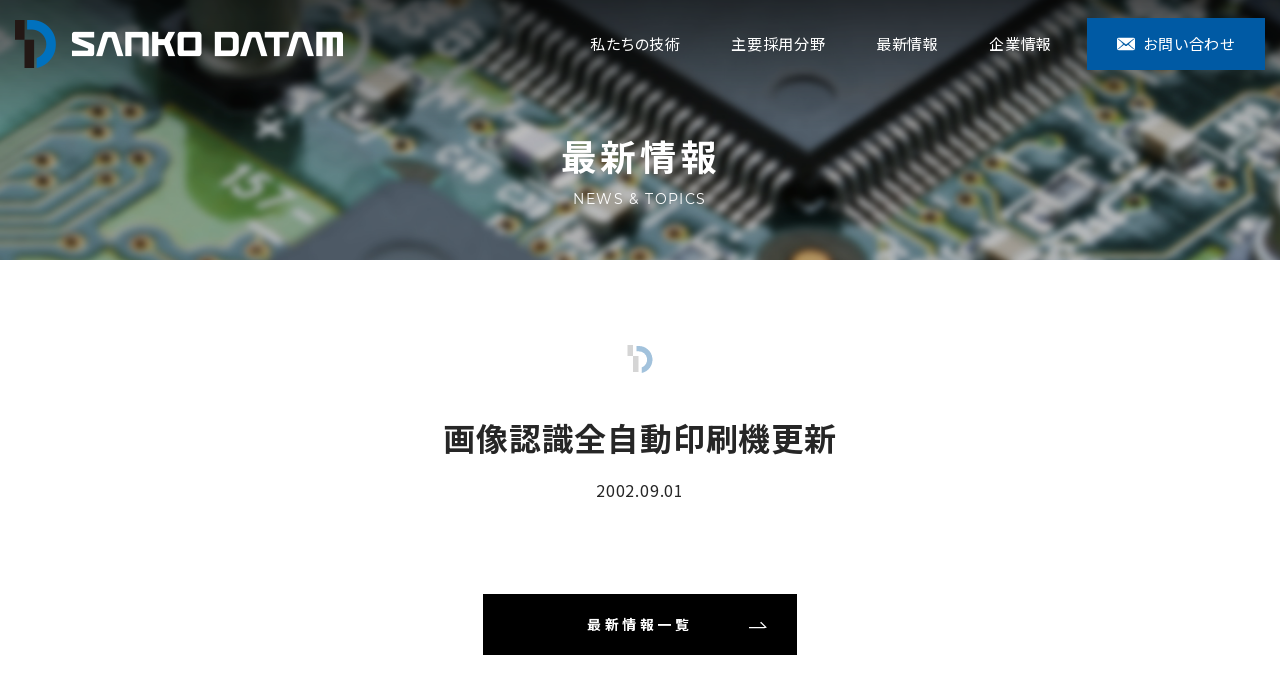

--- FILE ---
content_type: text/html; charset=UTF-8
request_url: https://www.sanko-datam.com/corporate_history/1-16/
body_size: 14177
content:
<!DOCTYPE html>
<html lang="ja">
<head>
<!-- Google Tag Manager -->
<script>(function(w,d,s,l,i){w[l]=w[l]||[];w[l].push({'gtm.start':
new Date().getTime(),event:'gtm.js'});var f=d.getElementsByTagName(s)[0],
j=d.createElement(s),dl=l!='dataLayer'?'&l='+l:'';j.async=true;j.src=
'https://www.googletagmanager.com/gtm.js?id='+i+dl;f.parentNode.insertBefore(j,f);
})(window,document,'script','dataLayer','GTM-K6PX9HP');</script>
<!-- End Google Tag Manager -->
<meta charset="UTF-8">
<meta http-equiv="X-UA-Compatible" content="IE=edge">
<meta name="format-detection" content="telephone=no,address=no,email=no">
<meta name="viewport" content="width=device-width,initial-scale=1.0,minimum-scale=1.0,maximum-scale=1.0,user-scalable=no">


<link href="https://www.sanko-datam.com/inc/wp-content/themes/sanko_d/css/style.css" rel="stylesheet">
<link href="https://www.sanko-datam.com/inc/wp-content/themes/sanko_d/css/print.css" media="print" rel="stylesheet">
<style>.topics_cate_c_1{background-color:#ffffff !important;}.topics_cate_c_2{background-color:#005aa4 !important;}.topics_cate_c_7{background-color:#000000 !important;}.topics_cate_c_6{background-color:#c91f0e !important;}.topics_cate_c_3{background-color:#909090 !important;}</style>

		<!-- All in One SEO 4.1.2.3 -->
		<title>画像認識全自動印刷機更新 | サンコーデータム株式会社</title>
		<meta name="robots" content="noindex, max-snippet:-1, max-image-preview:large, max-video-preview:-1"/>
		<link rel="canonical" href="https://www.sanko-datam.com/corporate_history/1-16" />
		<meta property="og:site_name" content="サンコーデータム株式会社 | プリント基板設計・開発・製造" />
		<meta property="og:type" content="article" />
		<meta property="og:title" content="画像認識全自動印刷機更新 | サンコーデータム株式会社" />
		<meta property="og:url" content="https://www.sanko-datam.com/corporate_history/1-16" />
		<meta property="og:image" content="https://www.sanko-datam.com/inc/wp-content/uploads/2021/06/ogp.jpg" />
		<meta property="og:image:secure_url" content="https://www.sanko-datam.com/inc/wp-content/uploads/2021/06/ogp.jpg" />
		<meta property="og:image:width" content="1200" />
		<meta property="og:image:height" content="630" />
		<meta property="article:published_time" content="2002-08-31T15:00:52Z" />
		<meta property="article:modified_time" content="2021-06-11T08:54:08Z" />
		<meta name="twitter:card" content="summary_large_image" />
		<meta name="twitter:domain" content="www.sanko-datam.com" />
		<meta name="twitter:title" content="画像認識全自動印刷機更新 | サンコーデータム株式会社" />
		<meta name="twitter:image" content="https://www.sanko-datam.com/inc/wp-content/uploads/2021/06/ogp.jpg" />
		<meta name="google" content="nositelinkssearchbox" />
		<script type="application/ld+json" class="aioseo-schema">
			{"@context":"https:\/\/schema.org","@graph":[{"@type":"WebSite","@id":"https:\/\/www.sanko-datam.com\/#website","url":"https:\/\/www.sanko-datam.com\/","name":"\u30b5\u30f3\u30b3\u30fc\u30c7\u30fc\u30bf\u30e0\u682a\u5f0f\u4f1a\u793e","description":"\u30d7\u30ea\u30f3\u30c8\u57fa\u677f\u8a2d\u8a08\u30fb\u958b\u767a\u30fb\u88fd\u9020","publisher":{"@id":"https:\/\/www.sanko-datam.com\/#organization"}},{"@type":"Organization","@id":"https:\/\/www.sanko-datam.com\/#organization","name":"\u30b5\u30f3\u30b3\u30fc\u30c7\u30fc\u30bf\u30e0\u682a\u5f0f\u4f1a\u793e","url":"https:\/\/www.sanko-datam.com\/","logo":{"@type":"ImageObject","@id":"https:\/\/www.sanko-datam.com\/#organizationLogo","url":"https:\/\/www.sanko-datam.com\/inc\/wp-content\/uploads\/2021\/06\/logo.svg","width":"312","height":"46"},"image":{"@id":"https:\/\/www.sanko-datam.com\/#organizationLogo"}},{"@type":"BreadcrumbList","@id":"https:\/\/www.sanko-datam.com\/corporate_history\/1-16#breadcrumblist","itemListElement":[{"@type":"ListItem","@id":"https:\/\/www.sanko-datam.com\/#listItem","position":"1","item":{"@type":"WebPage","@id":"https:\/\/www.sanko-datam.com\/","name":"\u30db\u30fc\u30e0","description":"1972\u5e74\u5275\u7acb\u306e\u5927\u962a\u6dc0\u5ddd\u533a\u306b\u3042\u308b\u30b5\u30f3\u30b3\u30fc\u30c7\u30fc\u30bf\u30e0\u682a\u5f0f\u4f1a\u793e\u306f\u3001\u30d7\u30ea\u30f3\u30c8\u57fa\u677f\u306e\u8a2d\u8a08\u3092\u4f34\u3046OEM\u30fbEMS\u696d\u52d9\u3092\u884c\u3063\u3066\u3044\u307e\u3059\u3002\u7279\u6b8a\u6280\u8853\u3084\u88fd\u54c1\u89e3\u6790\u3092\u306f\u3058\u3081\u3001\u90e8\u54c1\u8abf\u9054\u306a\u3069\u304a\u5ba2\u69d8\u306b\u5373\u3057\u305f\u30b5\u30fc\u30d3\u30b9\u3092\u63d0\u6848\u3057\u30c8\u30fc\u30bf\u30eb\u306b\u30b5\u30dd\u30fc\u30c8\u3055\u305b\u3066\u9802\u304d\u307e\u3059\u3002","url":"https:\/\/www.sanko-datam.com\/"}}]},{"@type":"Person","@id":"https:\/\/www.sanko-datam.com\/author\/sanko-datam\/#author","url":"https:\/\/www.sanko-datam.com\/author\/sanko-datam\/","name":"sanko-datam"},{"@type":"WebPage","@id":"https:\/\/www.sanko-datam.com\/corporate_history\/1-16#webpage","url":"https:\/\/www.sanko-datam.com\/corporate_history\/1-16","name":"\u753b\u50cf\u8a8d\u8b58\u5168\u81ea\u52d5\u5370\u5237\u6a5f\u66f4\u65b0 | \u30b5\u30f3\u30b3\u30fc\u30c7\u30fc\u30bf\u30e0\u682a\u5f0f\u4f1a\u793e","inLanguage":"ja","isPartOf":{"@id":"https:\/\/www.sanko-datam.com\/#website"},"breadcrumb":{"@id":"https:\/\/www.sanko-datam.com\/corporate_history\/1-16#breadcrumblist"},"author":"https:\/\/www.sanko-datam.com\/corporate_history\/1-16#author","creator":"https:\/\/www.sanko-datam.com\/corporate_history\/1-16#author","datePublished":"2002-08-31T15:00:52+09:00","dateModified":"2021-06-11T08:54:08+09:00"}]}
		</script>
		<!-- All in One SEO -->

<style id='wp-img-auto-sizes-contain-inline-css' type='text/css'>
img:is([sizes=auto i],[sizes^="auto," i]){contain-intrinsic-size:3000px 1500px}
/*# sourceURL=wp-img-auto-sizes-contain-inline-css */
</style>
<style id='wp-block-library-inline-css' type='text/css'>
:root{--wp-block-synced-color:#7a00df;--wp-block-synced-color--rgb:122,0,223;--wp-bound-block-color:var(--wp-block-synced-color);--wp-editor-canvas-background:#ddd;--wp-admin-theme-color:#007cba;--wp-admin-theme-color--rgb:0,124,186;--wp-admin-theme-color-darker-10:#006ba1;--wp-admin-theme-color-darker-10--rgb:0,107,160.5;--wp-admin-theme-color-darker-20:#005a87;--wp-admin-theme-color-darker-20--rgb:0,90,135;--wp-admin-border-width-focus:2px}@media (min-resolution:192dpi){:root{--wp-admin-border-width-focus:1.5px}}.wp-element-button{cursor:pointer}:root .has-very-light-gray-background-color{background-color:#eee}:root .has-very-dark-gray-background-color{background-color:#313131}:root .has-very-light-gray-color{color:#eee}:root .has-very-dark-gray-color{color:#313131}:root .has-vivid-green-cyan-to-vivid-cyan-blue-gradient-background{background:linear-gradient(135deg,#00d084,#0693e3)}:root .has-purple-crush-gradient-background{background:linear-gradient(135deg,#34e2e4,#4721fb 50%,#ab1dfe)}:root .has-hazy-dawn-gradient-background{background:linear-gradient(135deg,#faaca8,#dad0ec)}:root .has-subdued-olive-gradient-background{background:linear-gradient(135deg,#fafae1,#67a671)}:root .has-atomic-cream-gradient-background{background:linear-gradient(135deg,#fdd79a,#004a59)}:root .has-nightshade-gradient-background{background:linear-gradient(135deg,#330968,#31cdcf)}:root .has-midnight-gradient-background{background:linear-gradient(135deg,#020381,#2874fc)}:root{--wp--preset--font-size--normal:16px;--wp--preset--font-size--huge:42px}.has-regular-font-size{font-size:1em}.has-larger-font-size{font-size:2.625em}.has-normal-font-size{font-size:var(--wp--preset--font-size--normal)}.has-huge-font-size{font-size:var(--wp--preset--font-size--huge)}.has-text-align-center{text-align:center}.has-text-align-left{text-align:left}.has-text-align-right{text-align:right}.has-fit-text{white-space:nowrap!important}#end-resizable-editor-section{display:none}.aligncenter{clear:both}.items-justified-left{justify-content:flex-start}.items-justified-center{justify-content:center}.items-justified-right{justify-content:flex-end}.items-justified-space-between{justify-content:space-between}.screen-reader-text{border:0;clip-path:inset(50%);height:1px;margin:-1px;overflow:hidden;padding:0;position:absolute;width:1px;word-wrap:normal!important}.screen-reader-text:focus{background-color:#ddd;clip-path:none;color:#444;display:block;font-size:1em;height:auto;left:5px;line-height:normal;padding:15px 23px 14px;text-decoration:none;top:5px;width:auto;z-index:100000}html :where(.has-border-color){border-style:solid}html :where([style*=border-top-color]){border-top-style:solid}html :where([style*=border-right-color]){border-right-style:solid}html :where([style*=border-bottom-color]){border-bottom-style:solid}html :where([style*=border-left-color]){border-left-style:solid}html :where([style*=border-width]){border-style:solid}html :where([style*=border-top-width]){border-top-style:solid}html :where([style*=border-right-width]){border-right-style:solid}html :where([style*=border-bottom-width]){border-bottom-style:solid}html :where([style*=border-left-width]){border-left-style:solid}html :where(img[class*=wp-image-]){height:auto;max-width:100%}:where(figure){margin:0 0 1em}html :where(.is-position-sticky){--wp-admin--admin-bar--position-offset:var(--wp-admin--admin-bar--height,0px)}@media screen and (max-width:600px){html :where(.is-position-sticky){--wp-admin--admin-bar--position-offset:0px}}
/*wp_block_styles_on_demand_placeholder:6980edb482059*/
/*# sourceURL=wp-block-library-inline-css */
</style>
<style id='classic-theme-styles-inline-css' type='text/css'>
/*! This file is auto-generated */
.wp-block-button__link{color:#fff;background-color:#32373c;border-radius:9999px;box-shadow:none;text-decoration:none;padding:calc(.667em + 2px) calc(1.333em + 2px);font-size:1.125em}.wp-block-file__button{background:#32373c;color:#fff;text-decoration:none}
/*# sourceURL=/wp-includes/css/classic-themes.min.css */
</style>
<link rel='stylesheet' id='wp-pagenavi-css' href='https://www.sanko-datam.com/inc/wp-content/plugins/wp-pagenavi/pagenavi-css.css?ver=2.70' type='text/css' media='all' />
<style type="text/css">.recentcomments a{display:inline !important;padding:0 !important;margin:0 !important;}</style><link rel="icon" href="https://www.sanko-datam.com/inc/wp-content/uploads/2021/06/cropped-favicon-32x32.png" sizes="32x32" />
<link rel="icon" href="https://www.sanko-datam.com/inc/wp-content/uploads/2021/06/cropped-favicon-192x192.png" sizes="192x192" />
<link rel="apple-touch-icon" href="https://www.sanko-datam.com/inc/wp-content/uploads/2021/06/cropped-favicon-180x180.png" />
<meta name="msapplication-TileImage" content="https://www.sanko-datam.com/inc/wp-content/uploads/2021/06/cropped-favicon-270x270.png" />
</head>
<body id="home" class="wp-singular corporate_history-template-default single single-corporate_history postid-89 wp-theme-sanko_d">
<!-- Google Tag Manager (noscript) -->
<noscript><iframe src="https://www.googletagmanager.com/ns.html?id=GTM-K6PX9HP"
height="0" width="0" style="display:none;visibility:hidden"></iframe></noscript>
<!-- End Google Tag Manager (noscript) -->

<!-- Header// -->
<header class="transition">
<ul class="hidden show-md d-flex flex-nowrap justify-content-end transition" id="sp_menu">
	<li class="hed_contact transition bgc_01"><a href="https://www.sanko-datam.com/contact/" class="text-decoration-none"><span class="text-white lang_Alegreya line-height_1-5em pt-1">MAIL</span></a></li>
	<li class="menu-trigger transition "><span class="text-white lang_Alegreya">MENU</span></li>
</ul>
<div class="d-flex flex-nowrap justify-content-between align-items-center h-100">
    <p class="logo line-height_1em d-flex flex-column align-items-start justify-content-center px-3 px-md-4 py-sm-4">        <a href="https://www.sanko-datam.com/" class="py-sm-2">
        <svg xmlns="http://www.w3.org/2000/svg" xmlns:xlink="http://www.w3.org/1999/xlink" width="328" height="48" viewBox="0 0 328 48">
        <image x="56" y="11" width="272" height="26" xlink:href="[data-uri]"/>
        <image width="41" height="49" xlink:href="[data-uri]"/>
        </svg>
        </a>
    </p>    
    <nav class="d-flex flex-nowrap justify-content-md-end pr-md-2">
        <ul id="gnav" class="d-md-flex flex-md-nowrap justify-content-md-end">
        
        <li class="hidden-lg mx-lg-3 transition menu-item menu-item-type-post_type menu-item-object-page menu-item-home menu-item-23"><a class='h-100 align-items-md-center justify-content-md-center d-flex flex-md-column text-nowrap py-5 py-md-4 px-4' href="https://www.sanko-datam.com/"><em class="d-block line-height_1-5em txts_15 text-white"><span data-rel="h-100 align-items-md-center justify-content-md-center d-flex flex-md-column text-nowrap py-5 py-md-4 px-4">トップページ</span></em></a></li>
<li class="mx-lg-3 transition menu-item menu-item-type-post_type menu-item-object-page menu-item-24"><a class='h-100 align-items-md-center justify-content-md-center d-flex flex-md-column text-nowrap py-4 px-4' href="https://www.sanko-datam.com/technology/"><em class="d-block line-height_1-5em txts_15 text-white"><span data-rel="h-100 align-items-md-center justify-content-md-center d-flex flex-md-column text-nowrap py-4 px-4">私たちの技術</span></em></a></li>
<li class="mx-lg-3 transition menu-item menu-item-type-post_type menu-item-object-page menu-item-25"><a class='h-100 align-items-md-center justify-content-md-center d-flex flex-md-column text-nowrap py-4 px-4' href="https://www.sanko-datam.com/adopted/"><em class="d-block line-height_1-5em txts_15 text-white"><span data-rel="h-100 align-items-md-center justify-content-md-center d-flex flex-md-column text-nowrap py-4 px-4">主要採用分野</span></em></a></li>
<li class="mx-lg-3 transition menu-item menu-item-type-taxonomy menu-item-object-category menu-item-28"><a class='h-100 align-items-md-center justify-content-md-center d-flex flex-md-column text-nowrap py-4 px-4' href="https://www.sanko-datam.com/news/"><em class="d-block line-height_1-5em txts_15 text-white"><span data-rel="h-100 align-items-md-center justify-content-md-center d-flex flex-md-column text-nowrap py-4 px-4">最新情報</span></em></a></li>
<li class="mx-lg-3 transition menu-item menu-item-type-post_type menu-item-object-page menu-item-26"><a class='h-100 align-items-md-center justify-content-md-center d-flex flex-md-column text-nowrap py-4 px-4' href="https://www.sanko-datam.com/company/"><em class="d-block line-height_1-5em txts_15 text-white"><span data-rel="h-100 align-items-md-center justify-content-md-center d-flex flex-md-column text-nowrap py-4 px-4">企業情報</span></em></a></li>
<li class="mx-lg-3 hidden-md btn_link menu-item menu-item-type-post_type menu-item-object-page menu-item-27"><a class='h-100 align-items-md-center justify-content-md-center d-flex flex-md-column text-nowrap py-4 px-4 px-lg-5 bgc_01 transition link_mail' href="https://www.sanko-datam.com/contact/"><em class="d-block line-height_1-5em txts_15 text-white"><span data-rel="h-100 align-items-md-center justify-content-md-center d-flex flex-md-column text-nowrap py-4 px-4 px-lg-5 bgc_01 transition link_mail">お問い合わせ</span></em></a></li>
<li class="mx-lg-3 transition hidden-lg menu-item menu-item-type-post_type menu-item-object-page menu-item-65"><a class='h-100 align-items-md-center justify-content-md-center d-flex flex-md-column text-nowrap py-4 px-4' href="https://www.sanko-datam.com/privacy/"><em class="d-block line-height_1-5em txts_15 text-white"><span data-rel="h-100 align-items-md-center justify-content-md-center d-flex flex-md-column text-nowrap py-4 px-4">プライバシーポリシー</span></em></a></li>
        
            <li class="hidden-lg">
            <div class="wrapper py-3 py-md-5 bg-dark fot_contact">
            <div class="container py-3">
                <div class="headline d-flex flex-column justify-content-center align-items-center text-white pt-4">
                    <h4 class="title font-weight-bold txts_24">お気軽にお問い合わせください</h4>
                    <p class="sub_title txts_14 pt-3">ご相談・お問い合わせ・お見積のご依頼等ありましたらお問い合わせください。</p>
                </div>
                <ul class="d-flex flex-wrap justify-content-between align-items-stretch row pt-5">

                    <li class="col-12 mb-4">
                    <div class="h-100 bgc_01">
                    <a href="https://www.sanko-datam.com/contact/" class="text-center h-100 w-100 text-white text-decoration-none font-weight-bold align-items-center d-flex flex-column justify-content-center py-4">
                        <span class="link link_mail">ご相談・お問い合わせ</span>
                    </a>
                    </div>
                    </li>
                                    
                    <li class="col-12 mb-4">
                    <div class="h-100 bgc_01">
                    <a href="tel:06-6886-6888" class="text-center h-100 w-100 text-white align-items-center d-flex flex-column justify-content-center py-4">
                        <span class="link link_tel lang_tel txts_32 letter-spacing_0-05em">06-6886-6888</span>
                    </a>
                    </div>
                    </li>
            
              
                    
                </ul>

            
            </div>
            </div>
            </li>


        </ul>
    </nav>
</div>
</header>
<!-- //Header -->



<main>

<div id="headline" class="mainVisual">
    <div class="container d-flex flex-wrap align-items-center justify-content-center h-100 position-relative">
        <div class="headline">
                    <p class="title lang_mincho txts_36 text-white font-weight-bold letter-spacing_0-1em text-center">
            最新情報            </p>
                
                    <p class="sub_title lang_en txts_14 text-white text-center pt-md-2 letter-spacing_0-1em">NEWS & TOPICS</p>
                
        </div>
    </div>
</div>

 


<section class="Update-block">
<div class="wrapper pt-3 pt-md-4">
<div class="container">


	


<div class="headline d-flex flex-column justify-content-center align-items-center py-3 py-lg-5 my-md-5">
    <hr class="headline_ico mb-1 mb-md-5 wow rollIn">
    <h1 class="title font-weight-bold txts_32 pt-3 pb-2 pb-md-4">画像認識全自動印刷機更新</h1>
    <ul class="d-flex flex-column align-items-center justify-content-center data_ul pb-3 pb-md-0">
			            <li class="data text-nowrap">2002.09.01</li>
    </ul>
</div>

<div class="detail_block text-body pb-md-5">


<div class="btn_block justify-content-center row py-5 mb-lg-5">
    <p class="btn_link col-8 col-sm-4"><a class="py-3 px-4 px-md-5 transition bg-black" href="https://www.sanko-datam.com/news/"><span class="link txts_14 font-weight-bold line-height_1-5em py-3 text-white letter-spacing_0-25em">最新情報一覧</span></a></p>
</div>

</div>
        
        


        
        
</div>
</div>
</section>











</main>



<div id="fot_contact" class="fot_contact">
<div class="wrapper py-3 py-md-5 bg-black">
<div class="container py-3">
    <div class="headline d-flex flex-column justify-content-center align-items-center text-white pt-4">
        <h4 class="title font-weight-bold txts_24">お気軽にお問い合わせください</h4>
        <p class="sub_title txts_14 pt-3">ご相談・お問い合わせ・お見積のご依頼等ありましたらお問い合わせください。</p>
    </div>


    <ul class="d-flex flex-wrap justify-content-between align-items-stretch row pt-5 pb-md-4">

        <li class="col-12 col-sm-6 mb-4 mb-md-0">
        <div class="h-100 btn_link">
        <a href="https://www.sanko-datam.com/contact/" class="text-center h-100 w-100 text-white text-decoration-none font-weight-bold align-items-center d-flex flex-column justify-content-center py-4 transition bgc_01">
            <span class="link link_mail">ご相談・お問い合わせ</span>
        </a>
        </div>
        </li>

            
        <li class="col-6 hidden-md">
        <div class="h-100 bgc_01">
        <p class="text-center h-100 w-100 text-white align-items-center d-flex flex-column justify-content-center py-4">
            <span class="link link_tel lang_tel txts_24 letter-spacing_0-05em">06-6886-6888</span>
        </p>
        </div>
        </li>
        
                    
        <li class="col-12 col-sm-6 hidden-lg mb-4 mb-md-0">
        <div class="h-100 bgc_01">
        <a href="tel:06-6886-6888" class="text-center h-100 w-100 text-white align-items-center d-flex flex-column justify-content-center py-4 text-decoration-none">
            <span class="link link_tel lang_tel txts_32 letter-spacing_0-05em">06-6886-6888</span>
        </a>
        </div>
        </li>
    
    
    </ul>

</div>
</div>
</div>






<!-- Footer// -->
<footer>
<div id="pagetop" class="w-100">
	<div class="container">
		<div class="d-flex justify-content-end"><a href="#home" class="bgc_01"><span class="material-icons">expand_less</span></a></div>
	</div>
</div>
<div class="container pt-4 pt-lg-5 position-relative">

<div class="d-flex flex-wrap justify-content-between align-items-start row pt-md-5 mt-md-3 pb-3">

    <div class="col-12 col-md-6 col-lg-4 pr-md-0 pb-4 pb-md-0">
        <div class="d-flex flex-nowrap justify-content-center justify-content-md-start mt-3">
            <figure class="logo txts_28">
            <svg xmlns="http://www.w3.org/2000/svg" xmlns:xlink="http://www.w3.org/1999/xlink" width="217" height="33" viewBox="0 0 217 33" class="width_128 d-block">
              <image width="217" height="32" xlink:href="[data-uri]"/>
            </svg>
            </figure>
        </div>
        <div class="detail_block text-white pt-4 text-center text-md-left">
        
            <p class="txts_14">
                          サンコーデータム株式会社<br>  
            
                                    〒532-0026<span class="invisible">　</span>
            <span class="text-nowrap">大阪市淀川区塚本5丁目12番28号</span><br>
              
            
                        TEL: <span class="link_mobile">06-6886-6888</span>  
            
            
                        <span class="invisible">　</span><span class="text-nowrap">FAX: 06-6886-1222</span>  
            
            </p>
        </div>
    </div>
    
    <div class="col-12 col-md-6 col-lg-8">
        <nav>
        
        <ul class="d-flex flex-wrap justify-content-start justify-content-md-end">
<li class="px-md-4 mt-md-3 line-height_1em hidden-lg menu-item menu-item-type-post_type menu-item-object-page menu-item-home menu-item-29"><a class='text-white px-2 d-block' href="https://www.sanko-datam.com/"><em class="d-block link txts_14"><span data-rel="text-white px-2 d-block">トップページ</span></em></a></li>
<li class="px-md-4 mt-md-3 line-height_1em menu-item menu-item-type-post_type menu-item-object-page menu-item-30"><a class='text-white px-2 d-block' href="https://www.sanko-datam.com/technology/"><em class="d-block link txts_14"><span data-rel="text-white px-2 d-block">私たちの技術</span></em></a></li>
<li class="px-md-4 mt-md-3 line-height_1em menu-item menu-item-type-post_type menu-item-object-page menu-item-31"><a class='text-white px-2 d-block' href="https://www.sanko-datam.com/adopted/"><em class="d-block link txts_14"><span data-rel="text-white px-2 d-block">主要採用分野</span></em></a></li>
<li class="px-md-4 mt-md-3 line-height_1em menu-item menu-item-type-taxonomy menu-item-object-category menu-item-34"><a class='text-white px-2 d-block' href="https://www.sanko-datam.com/news/"><em class="d-block link txts_14"><span data-rel="text-white px-2 d-block">最新情報</span></em></a></li>
<li class="px-md-4 mt-md-3 line-height_1em menu-item menu-item-type-post_type menu-item-object-page menu-item-32"><a class='text-white px-2 d-block' href="https://www.sanko-datam.com/company/"><em class="d-block link txts_14"><span data-rel="text-white px-2 d-block">企業情報</span></em></a></li>
        </ul>
        <ul class="d-flex flex-wrap justify-content-start justify-content-md-end mt-4 mt-md-0">
<li class="px-md-4 mt-md-3 line-height_1em menu-item menu-item-type-post_type menu-item-object-page menu-item-63"><a class='text-white px-2 d-block' href="https://www.sanko-datam.com/contact/"><em class="d-block link txts_14"><span data-rel="text-white px-2 d-block">お問い合わせ</span></em></a></li>
<li class="px-md-4 mt-md-3 line-height_1em menu-item menu-item-type-post_type menu-item-object-page menu-item-64"><a class='text-white px-2 d-block' href="https://www.sanko-datam.com/privacy/"><em class="d-block link txts_14"><span data-rel="text-white px-2 d-block">プライバシーポリシー</span></em></a></li>
        </ul>
        
        </nav>

    </div>

</div>


<div id="copyright" class="text-center pt-3 pt-md-5 mt-md-5 pb-4">
    <p class="txts_12 letter-spacing_0-1em text-white">Copyright (C) サンコーデータム株式会社 . All Rights Reserved.</p>
</div>


</div>
</footer>
<!-- //Footer -->







<script src="https://www.sanko-datam.com/inc/wp-content/themes/sanko_d/js/jquery-3.6.0.min.js"></script>
<script src="https://www.sanko-datam.com/inc/wp-content/themes/sanko_d/js/wow.min.js"></script>
<script src="https://www.sanko-datam.com/inc/wp-content/themes/sanko_d/js/master.js"></script>
<script>
	wow = new WOW({boxClass: 'wow',animateClass: 'animated',offset:0});
	wow.init();
</script>




<script type="speculationrules">
{"prefetch":[{"source":"document","where":{"and":[{"href_matches":"/*"},{"not":{"href_matches":["/inc/wp-*.php","/inc/wp-admin/*","/inc/wp-content/uploads/*","/inc/wp-content/*","/inc/wp-content/plugins/*","/inc/wp-content/themes/sanko_d/*","/*\\?(.+)"]}},{"not":{"selector_matches":"a[rel~=\"nofollow\"]"}},{"not":{"selector_matches":".no-prefetch, .no-prefetch a"}}]},"eagerness":"conservative"}]}
</script>
</body>
</html>

--- FILE ---
content_type: text/css
request_url: https://www.sanko-datam.com/inc/wp-content/themes/sanko_d/css/style.css
body_size: 536
content:
@charset "utf-8";
/*
Theme Name: 
*/
@import url('https://fonts.googleapis.com/css2?family=Noto+Sans+JP:wght@400;700;900&display=swap');
@import url('https://fonts.googleapis.com/css2?family=Montserrat&display=swap');
@import url("bootstrap.min.css");
@import url("fonts.css");
@import url("base.css");
@import url("default.css");
@import url("layout.css");
@import url("icon.css");
@import url("wow.css");
@import url("jquery.fancybox.min.css");



/* montserrat-regular - latin */
@font-face {
  font-family: 'Montserrat';
  font-style: normal;
  font-weight: 400;
  src: url('../fonts/montserrat-v15-latin-regular.eot'); /* IE9 Compat Modes */
  src: local(''),
       url('../fonts/montserrat-v15-latin-regular.eot?#iefix') format('embedded-opentype'), /* IE6-IE8 */
       url('../fonts/montserrat-v15-latin-regular.woff2') format('woff2'), /* Super Modern Browsers */
       url('../fonts/montserrat-v15-latin-regular.woff') format('woff'), /* Modern Browsers */
       url('../fonts/montserrat-v15-latin-regular.ttf') format('truetype'), /* Safari, Android, iOS */
       url('../fonts/montserrat-v15-latin-regular.svg#Montserrat') format('svg'); /* Legacy iOS */
}



/* bebas-neue-regular - latin-ext_latin */
@font-face {
  font-family: 'Bebas Neue';
  font-style: normal;
  font-weight: 400;
  src: url('../fonts/bebas-neue-v1-latin-ext_latin-regular.eot'); /* IE9 Compat Modes */
  src: local('Bebas Neue Regular'), local('BebasNeue-Regular'),
       url('../fonts/bebas-neue-v1-latin-ext_latin-regular.eot?#iefix') format('embedded-opentype'), /* IE6-IE8 */
       url('../fonts/bebas-neue-v1-latin-ext_latin-regular.woff2') format('woff2'), /* Super Modern Browsers */
       url('../fonts/bebas-neue-v1-latin-ext_latin-regular.woff') format('woff'), /* Modern Browsers */
       url('../fonts/bebas-neue-v1-latin-ext_latin-regular.ttf') format('truetype'), /* Safari, Android, iOS */
       url('../fonts/bebas-neue-v1-latin-ext_latin-regular.svg#BebasNeue') format('svg'); /* Legacy iOS */
}

@font-face {
  font-family: 'Material Icons';
  font-style: normal;
  font-weight: 400;
  src: url('../fonts/MaterialIcons-Regular.eot'); /* For IE6-8 */
  src: local('Material Icons'),
    local('MaterialIcons-Regular'),
    url('../fonts/MaterialIcons-Regular.woff2') format('woff2'),
    url('../fonts/MaterialIcons-Regular.woff') format('woff'),
    url('../fonts/MaterialIcons-Regular.ttf') format('truetype');
}

--- FILE ---
content_type: text/css
request_url: https://www.sanko-datam.com/inc/wp-content/themes/sanko_d/css/print.css
body_size: 632
content:
@charset "UTF-8";

@page { size: A4 } /* A4縦 */
@page { size: A4 landscape} /* A4横 */

body {
    min-width: 1030px !important;
    overflow: auto;    
    -webkit-print-color-adjust: exact;
}
header {
	position: absolute !important;
    min-width: 1030px !important;
    background: rgb(0,0,0,.9) !important;
}
header .logo svg > * + * {
    filter:  alpha(opacity=0);  -moz-opacity:0;  opacity:0;
}
header .logo a {
    background: url("../images/common/hed_mark.svg") no-repeat center !important;
    background-size: contain !important;
}
#headline {
    background-attachment:local !important;;
}
#headline * {
    visibility: visible !important;
}
#headline .hidden {
    display: block !important;
}

--- FILE ---
content_type: text/css
request_url: https://www.sanko-datam.com/inc/wp-content/themes/sanko_d/css/fonts.css
body_size: 1811
content:
@charset "utf-8";


/* ********************************************************************************/

/*----------------------------------------------------
	Font 
----------------------------------------------------*/

.lang_en {
  font-family: 'Montserrat' !important;
}
.lang_tel {
  font-family: 'Bebas Neue' !important;
}





/*----------------------------------------------------
	PARTS
----------------------------------------------------*/

.radius_0_5rem {
    -moz-border-radius: .5rem;
    -webkit-border-radius: .5rem;
    border-radius: .5rem;
}
.radius_1rem {
    -moz-border-radius: 1rem;
    -webkit-border-radius: 1rem;
    border-radius: 1rem;
}

.mx_width-none{
    max-width: none;
}


/*************　共通部分　 *******************************/

.txt_w05 {
	width: .5em;
	display: inline-block;
}
.border-1 {
    border-style: solid;
    border-width: 1px;
}
.border-2 {
    border-style: solid;
    border-width: 2px;
}
.border-3 {
    border-style: solid;
    border-width: 3px;
}
.border-4 {
    border-style: solid;
    border-width: 4px;
}
.border-5 {
    border-style: solid;
    border-width: 5px;
}



@media only screen and (max-width: 767px) {

.w_md-18em{
	width: 16em;
	min-width: 16em;
}
.w_md-16em{
	width: 16em;
	min-width: 16em;
}
.w_md-14em{
	width: 14em;
	min-width: 14em;
}
.w_md-12em{
	width: 12em;
	min-width: 12em;
}
.w_md-10em{
	width: 10em;
	min-width: 10em;
}
.w_md-8em{
	width: 8em;
	min-width: 8em;
}
.w_md-2em{
	width: 2em;
	min-width: 2em;
}

.w_md-2em{
	width: 2em;
	min-width: 2em;
}
.w_md-1em{
	width: 1em;
	min-width: 1em;
}


}
@media only screen and (max-width: 576px) {


}
@media print, screen and (min-width: 768px) {

.w_18em{
	width: 16em;
	min-width: 16em;
}
.w_16em{
	width: 16em;
	min-width: 16em;
}
.w_14em{
	width: 14em;
	min-width: 14em;
}
.w_12em{
	width: 12em;
	min-width: 12em;
}
.w_10em{
	width: 10em;
	min-width: 10em;
}
.w_8em{
	width: 8em;
	min-width: 8em;
}
.w_2em{
	width: 2em;
	min-width: 2em;
}
.w_1em{
	width: 1em;
	min-width: 1em;
}


}
@media print, screen and (min-width: 992px) {



}
@media print, screen and (min-width: 1200px) {
}





/*----------------------------------------------------
	color set
----------------------------------------------------*/

.text-black {
    color: rgba(0,0,0,1)!important;
}
.text-black a {
    color: #000 !important;
}
.bg-black {
    background-color: rgba(0,0,0,1) !important;
}

.text-gray {
    color: rgba(230,230,230,1) !important;
}
.text-gray a {
    color: rgba(230,230,230,1)  !important;
}
.bg-gray {
    background-color: rgba(230,230,230,1) !important;
}


.text-white-70 {
    color: rgba(255,255,255,.7)!important;
}
.text-white a {
    color: #fff !important;
}
.bg-white-40 {
    background-color: rgba(255,255,255,.4) !important;
}


.txtc_00,
.txtc_00 a {
	color: #86adc9 !important;
}
.bgc_00 {
	background-color:  #86adc9 !important;
}
.borderc_00 {
    border-color:  #86adc9 !important;
}


.txtc_01,
.txtc_01 a {
	color: #005aa4 !important;
}
.bgc_01 {
	background-color: #005aa4 !important;
}
.borderc_01 {
    border-color: #005aa4 !important;
}


.txtc_02,
.txtc_02 a {
	color: #f0fafb !important;
}
.bgc_02 {
	background-color: #f0fafb !important;
}
.borderc_02 {
    border-color: #f0fafb !important;
}


.txtc_03,
.txtc_03 a {
	color: #f2f2f2 !important;
}
.bgc_03 {
	background-color: #f2f2f2 !important;
}
.borderc_03 {
    border-color: #f2f2f2 !important;
}

.txtc_04,
.txtc_04 a {
	color: #0d3250 !important;
}
.bgc_04 {
	background-color: #0d3250 !important;
}
.borderc_04 {
    border-color: #0d3250 !important;
}






/*----------------------------------------------------
	Indent 
----------------------------------------------------*/
.txt_indent_10{
    text-indent: -1em;
    padding-left: 1em;
}
.txt_indent_15{
    text-indent: -1.5em;
    padding-left: 1.5em;
}
.txt_indent_20{
    text-indent: -2em;
    padding-left: 2em;
}

/*----------------------------------------------------
	Line Height 
----------------------------------------------------*/
.line-height_1em {
	line-height: 1em;
}
.line-height_1-05em {
	line-height: 1.05em !important;
}
.line-height_1-5em {
	line-height: 1.5em !important;
}
.line-height_1-8em {
	line-height: 1.8em !important;
}
.letter-spacing_n0-05em {
	letter-spacing: -0.05em !important;
}
.letter-spacing_0-05em {
	letter-spacing: 0.05em !important;
}
.letter-spacing_0-1em {
	letter-spacing: 0.1em !important;
}
.letter-spacing_0-25em {
	letter-spacing: 0.25em !important;
}


/*----------------------------------------------------
	Font-size set
----------------------------------------------------*/
.dot{
    width: .5em;
    display: inline-block;
}
.txt-shadow01 {
    text-shadow: 0 0 10px rgba(0,0,0,0.45),0 0 10px rgba(0,0,0,0.45);

}
.txts_74 {
	/*	font-size: 74px;	*/
}
.txts_64 {
	/*	font-size: 64px;	*/
}
.txts_60 {
	/*	font-size: 60px;	*/
}
.txts_54 {
	/*	font-size: 54px;	*/
}
.txts_48 {
	/*	font-size: 48px;	*/
}
.txts_46 {
	/*	font-size: 46px;	*/
}
.txts_44 {
	/*	font-size: 44px;	*/
}
.txts_42 {
	/*	font-size: 42px;	*/
}
.txts_40 {
	/*	font-size: 40px;	*/
}
.txts_38 {
	/*	font-size: 38px;	*/
}
.txts_36 {
	/*	font-size: 36px;	*/
}
.txts_34 {
	/*	font-size: 34px;	*/
}
.txts_32 {
	/*	font-size: 32px;	*/
}
.txts_30 {
	/*	font-size: 30px;	*/
}
.txts_28 {
	/*	font-size: 28px;	*/
}
.txts_26 {
	/*	font-size: 26px;	*/
}
.txts_24 {
	/*	font-size: 24px;	*/
}
.txts_22 {
	/*	font-size: 22px;	*/
}


.txts_20 {
	/*	font-size: 20px;	*/
}
.txts_18 {
	/*	font-size: 18px;	*/
}
.txts_16 {
	/*	font-size: 16px;	*/
}
.txts_15 {
	/*	font-size: 15px;	*/
}
.txts_14 {
	/*	font-size: 14px;	*/
}
.txts_13 {
	/*	font-size: 13px;	*/
}
.txts_12 {
	/*	font-size: 12px;	*/
}
.txts_11 {
	/*	font-size: 11px;	*/
}
.txts_10 {
	/*	font-size: 10px;	*/
}
.txts_8 {
	/*	font-size: 8px;	*/
}


@media only screen and (max-width: 767px) {

.txts_74 {
	font-size: 3.3em;
}
.txts_64 {
	font-size: 2.9em;
}
.txts_60 {
	font-size: 2.8em;
}
.txts_54 {
	font-size: 2.5em;
}
.txts_48 {
	font-size: 2.4em;
}
.txts_46 {
	font-size: 2.25em;
}
.txts_44 {
	font-size: 2.1em;
}
.txts_42 {
	font-size: 1.9em;
}
.txts_40 {
	font-size: 1.75em;
}
.txts_38 {
	font-size: 1.7em;
}
.txts_36 {
	font-size: 1.65em;
}
.txts_34 {
	font-size: 1.55em;
}
.txts_32 {
	font-size: 1.45em;
}
.txts_30 {
	font-size: 1.4em;
}
.txts_28 {
	font-size: 1.35em;
}
.txts_26 {
	font-size: 1.3em;
}
.txts_24 {
	font-size: 1.25em;
}
.txts_22 {
	font-size: 1.2em;
}

.txts_20 {
	font-size: 1.15em;
}
.txts_18 {
	font-size: 1.1em;
}
.txts_16 {
	font-size: 1em;
	/*	font-size: 16px;	*/
}
.txts_15 {
	font-size: .9375em;
	/*	font-size: 15px;	*/
}
.txts_16.sub_title,
.txts_14 {
	font-size: .875em;
	/*	font-size: 14px;	*/
}
.txts_13 {
	font-size: 10px;
	/*	font-size: 13px;	*/
}
.txts_12 {
	font-size: 10px;
	/*	font-size: 12px;	*/
}
.txts_11 {
	font-size: 10px;
	/*	font-size: 11px;	*/
}
.txts_10 {
	font-size: 10px;
	/*	font-size: 10px;	*/
}
.txts_8 {
	font-size: 10px;
	/*	font-size: 8px;	*/
}


}
@media only screen and (max-width: 576px) {


.txts_74 {
	font-size: 2.6em;
}
.txts_64 {
	font-size: 2.2em;
}
.txts_60 {
	font-size: 2em;
}
.txts_54 {
	font-size: 1.85em;
}
.txts_48 {
	font-size: 1.8em;
}
.txts_46 {
	font-size: 1.75em;
}
.txts_44 {
	font-size: 1.7em;
}
.txts_42 {
	font-size: 1.65em;
}
.txts_40 {
	font-size: 1.6em;
}
.txts_38 {
	font-size: 1.55em;
}
.txts_36 {
	font-size: 1.5em;
}
.txts_34 {
	font-size: 1.45em;
}
.txts_32 {
	font-size: 1.4em;
}
.txts_30 {
	font-size: 1.35em;
}
.txts_28 {
	font-size: 1.3em;
}
.txts_26 {
	font-size: 1.25em;
}
.txts_24 {
	font-size: 1.2em;
}
.txts_22 {
	font-size: 1.15em;
}

.txts_20 {
	font-size: 1.1em;
}
.txts_18 {
	font-size: 1.05em;
}


}
@media print, screen and (min-width: 768px) {

.txts_74 {
	font-size: 3.4em;
}
.txts_64 {
	font-size: 3em;
}
.txts_60 {
	font-size: 2.8em;
}
.txts_54 {
	font-size: 2.65em;
}
.txts_48 {
	font-size: 2.6em;
}
.txts_46 {
	font-size: 2.5em;
}
.txts_44 {
	font-size: 2.4em;
}
.txts_42 {
	font-size:2.2em;
}
.txts_40 {
	font-size: 2em;
}
.txts_38 {
	font-size: 1.9em;
}
.txts_36 {
	font-size: 1.8em;
}
.txts_34 {
	font-size: 1.55em;
}
.txts_32 {
	font-size: 1.5em;
}
.txts_30 {
	font-size: 1.45em;
}
.txts_28 {
	font-size: 1.4em;
}
.txts_26 {
	font-size: 1.35em;
}
.txts_24 {
	font-size: 1.3em;
}
.txts_22 {
	font-size: 1.25em;
}

.txts_20 {
	font-size: 1.2em;
}
.txts_18 {
	font-size: 1em;
}
.txts_16 {
	font-size: .875em;
}
.txts_15 {
	font-size: .9375em;
	/*	font-size: 15px;	*/
}
.txts_14 {
	font-size: .875em;
	/*	font-size: 14px;	*/
}
.txts_13 {
	font-size: .8125em;
	/*	font-size: 13px;	*/
}
.txts_12 {
	font-size: .75em;
	/*	font-size: 12px;	*/
}
.txts_11 {
	font-size: .6875em;
	/*	font-size: 11px;	*/
}
.txts_10 {
	font-size: .625em;
	/*	font-size: 10px;	*/
}
.txts_8 {
	font-size: .5em;
	/*	font-size: 8px;	*/
}


}
@media print, screen and (min-width: 992px) {

.txts_74 {
	font-size: 4.625em;
	/*	font-size: 74px;	*/
}
.txts_64 {
	font-size: 4em;
	/*	font-size: 64px;	*/
}
.txts_60 {
	font-size: 3.75em;
	/*	font-size: 60px;	*/
}
.txts_54 {
	font-size: 3.375em;
	/*	font-size: 54px;	*/
}
.txts_48 {
	font-size: 3em;
	/*	font-size: 40px;	*/
}
.txts_46 {
	font-size: 2.875em;
	/*	font-size: 46px;	*/
}
.txts_44 {
	font-size: 2.75em;
	/*	font-size: 44px;	*/
}
.txts_42 {
	font-size:2.625em;
	/*	font-size: 42px;	*/
}
.txts_40 {
	font-size: 2.5em;
	/*	font-size: 40px;	*/
}
.txts_38 {
	font-size: 2.375em;
	/*	font-size: 38px;	*/
}
.txts_36 {
	font-size: 2.25em;
	/*	font-size: 36px;	*/
}
.txts_34 {
	font-size: 2.125em;
	/*	font-size: 34px;	*/
}
.txts_32 {
	font-size: 2em;
	/*	font-size: 32px;	*/
}
.txts_30 {
	font-size: 1.875em;
	/*	font-size: 30px;	*/
}
.txts_28 {
	font-size: 1.75em;
	/*	font-size: 28px;	*/
}
.txts_26 {
	font-size: 1.625em;
	/*	font-size: 26px;	*/
}
.txts_24 {
	font-size: 1.5em;
	/*	font-size: 24px;	*/
}
.txts_22 {
	font-size: 1.375em;
	/*	font-size: 22px;	*/
}

.txts_20 {
	font-size: 1.25em;
	/*	font-size: 20px;	*/
}
.txts_18 {
	font-size: 1.125em;
	/*	font-size: 18px;	*/
}
.txts_16 {
	font-size: 1em;
	/*	font-size: 16px;	*/
}

}
@media print, screen and (min-width: 1200px) {
}



/*----------------------------------------------------
	Image-size set
----------------------------------------------------*/

.width_260 {
	min-width: 16.5em;
	width: 16.5em;
}
.width_192 {
	min-width: 12em;
	width: 12em;
}
.width_176 {
	min-width: 11em;
	width: 11em;
}
.width_160 {
	min-width: 10em;
	width: 10em;
}
.width_144 {
	min-width: 9em;
	width: 9em;
}
.width_132 {
	min-width: 8.25em;
	width: 8.25em;
}
.width_128 {
	min-width: 8em;
	width: 8em;
}
.width_96 {
	min-width: 6em;
	width: 6em;
}
.width_64 {
	min-width: 4em;
	width: 4em;
}
.width_60 {
	min-width: 3.75em;
	width: 3.75em;
}
.width_56 {
	min-width: 3.5em;
	width: 3.5em;
}
.width_50 {
	min-width: 3.125em;
	width: 3.125em;
}
.width_42 {
	min-width: 2.5725em;
	width: 2.5725em;
}
.width_40 {
	min-width: 2.5em;
	width: 2.5em;
}
.width_38 {
	min-width: 2.375em;
	width: 2.375em;
}
.width_36 {
	min-width: 2.25em;
	width: 2.25em;
}
.width_34 {
	min-width: 2.125em;
	width: 2.125em;
}
.width_32 {
	min-width: 2em;
	width: 2em;
}
.width_30 {
	min-width: 1.875em;
	width: 1.875em;
}
.width_28 {
	min-width: 1.75em;
	width: 1.75em;
}
.width_26 {
	min-width: 1.625em;
	width: 1.625em;
}
.width_24 {
	min-width: 1.5em;
	width: 1.5em;
}
.width_22 {
	min-width: 1.375em;
	width: 1.375em;
}
.width_20 {
	min-width: 1.25em;
	width: 1.25em;
}
.width_18 {
	min-width: 1.125em;
	width: 1.125em;
}
.width_16 {
	min-width: 1em;
	width: 1em;
}
.width_12 {
	min-width: 1.2rem;
	width: 1.2rem;
}


--- FILE ---
content_type: text/css
request_url: https://www.sanko-datam.com/inc/wp-content/themes/sanko_d/css/base.css
body_size: 1704
content:
@charset "utf-8";
* {
	-webkit-box-sizing: border-box;
	-moz-box-sizing: border-box;
	box-sizing: border-box;
}
:focus {
	outline: none;
}
:root {
  line-sizing: normal;
}
:root {
  text-spacing: trim-start allow-end trim-adjacent ideograph-alpha ideograph-numeric;
}

@media (prefers-reduced-motion: reduce) {
  * {
    animation-duration: 0.001s !important;
    transition-duration: 0.001s !important;
  }
}
html {
	-webkit-text-size-adjust: 100%;
	-ms-text-size-adjust: 100%;
	-webkit-tap-highlight-color: rgba(0, 0, 0, 0);
	font-size: 10px;
}
body {
	margin: 0;
	padding: 0;
	color: #262626;
	background-color: #fff;
	-webkit-font-smoothing: antialiased;
	-moz-osx-font-smoothing: grayscale;
    font-family: -apple-system, BlinkMacSystemFont, Roboto, 'Noto Sans JP', "Segoe UI", "Helvetica Neue", HelveticaNeue, YuGothic, "Yu Gothic Medium", "Yu Gothic", Verdana, Meiryo, sans-serif;
    font-weight: 300;
	overflow-x: hidden;
    font-feature-settings: "palt";
    letter-spacing: .8px;
}
b, strong, .bold{
	font-family: -apple-system, BlinkMacSystemFont, Roboto, 'Noto Sans JP', "Segoe UI semibold", "Helvetica Neue", HelveticaNeue, YuGothic, "Yu Gothic", "Segoe UI", Verdana, Meiryo, sans-serif;
}
/* IEだけに適応 */
_:lang(x)::-ms-backdrop, .selector {
	font-family: "Segoe UI", Meiryo, sans-serif;
}
hr {
	border-color: #cccccc;
}
section.Update-block .detail_block h2,
.font-weight-bolder {
    font-weight: 900 !important;
}
.aligncenter {
    display: block;
    margin: 0 auto;
}
.alignright { float: right; }
.alignleft { float: left; }
img[class*="wp-image-"],
img[class*="attachment-"] {
    max-width: 100%;
    height: auto;
}

div, dl, dt, dd, ul, ol, li, h1, h2, h3, h4, h5, h6, pre, form, fieldset, input, textarea,select, p, th, td,figure {
	margin: 0;
	padding: 0;
    font-weight: 300;
}
figure {
	margin-bottom: 0 !important;
}
b{
    font-weight: bold;
}
main{
	display: block;
}
h1, h2, h3, h4, h5, h6{
 line-height: 1.5em;
}
em {
	font-style: normal;
}
table {
	border-collapse: collapse;
	border-spacing: 0;
}
img {
  	border-style: none;
  	vertical-align: bottom; 
  	display: block; 
  	max-width: 100%;
  	height: auto;
   -ms-user-select: none; /* IE 10+ */
   -moz-user-select: -moz-none;
   -khtml-user-select: none;
   -webkit-user-select: none;
   user-select: none;
}
pre { 
  white-space: pre-wrap;
}
iframe{
	max-width: 100%;
}
address, caption, cite, code, dfn, th, var {
	font-style: normal;
	font-weight: normal;
}
ol,ol li, ul, ul li {
	list-style-type:none;
	background-image:none;
	display: block;
}
caption {
	display: none;
}
th {
	text-align: left;
}
h1, h2, h3, h4, h5, h6 {
	font-size: 100%;
	font-weight: normal;
}
.material-icons {
	font-family: 'Material Icons';
	font-weight: normal;
	font-style: normal;
	font-size: 24px;
	display: inline-block;
	line-height: 1;
	text-transform: none;
	letter-spacing: normal;
	word-wrap: normal;
	white-space: nowrap;
	direction: ltr;
	-webkit-font-smoothing: antialiased;
	text-rendering: optimizeLegibility;
	-moz-osx-font-smoothing: grayscale;
	font-feature-settings: 'liga';
   -ms-user-select: none; /* IE 10+ */
   -moz-user-select: -moz-none;
   -khtml-user-select: none;
   -webkit-user-select: none;
   user-select: none;
}

/* Modern Browser */
.clearfix:after {
	content: ".";
	display: block;
	clear: both;
	height: 0;
	visibility: hidden;
}
.clearfix {
	display: inline-block;
}
/* IE-mac \*/
* html .clearfix {
	height: 1%;
}
.clearfix {
	display: block;
}
/* iOSでのデフォルトスタイルをリセット */
input[type="submit"],
input[type="button"] {
  border-radius: 0;
  -webkit-box-sizing: content-box;
  -webkit-appearance: none;
  appearance: button;
  border: none;
  box-sizing: border-box;
  cursor: pointer;
}
input[type="submit"]::-webkit-search-decoration,
input[type="button"]::-webkit-search-decoration {
  display: none;
}
input[type="submit"]::focus,
input[type="button"]::focus {
  outline-offset: -2px;
}
.pc_only,
.sp_only{
	display: none !important;
}
.hidden{
	display: none !important;
}


@media only screen and (max-width: 767px) {

.show-md{
	display: block !important;
}
.hidden-md {
	display: none !important;
}


}
@media only screen and (min-width: 577px) {

.hidden-md_xs {
	display: none !important;
}


}
@media only screen and (max-width: 576px) {
.show-xs {
	display: block !important;
}
.hidden-xs {
	display: none!important;
}

}
@media print, screen and (min-width: 768px) {

.show-lg {
	display: block !important;
}
.hidden-lg {
	display: none !important;
}


}
@media print, screen and (min-width: 768px) and (max-width: 992px)  {

.hidden-md-lg {
	display: none !important;
}


}
@media print, screen and (min-width: 992px) {



}
@media print, screen and (min-width: 1200px) {
}







        

--- FILE ---
content_type: text/css
request_url: https://www.sanko-datam.com/inc/wp-content/themes/sanko_d/css/default.css
body_size: 6341
content:
@charset "utf-8";

/* ALL PAGES CSS -------------------------------------------------------------- */
body{
	overflow-x: hidden;
}
input, textarea, select{
    font-family: -apple-system, BlinkMacSystemFont, Roboto, "Segoe UI", "Helvetica Neue", HelveticaNeue, YuGothic, "Yu Gothic Medium", "Yu Gothic", Verdana, Meiryo, sans-serif;
	border: 1px solid #d7d7d7;
}
.set_up {
	-moz-transition: .5s;
	-webkit-transition: .5s;
	transition: .5s;	
}
@media print {
body {
    min-width: 1030px !important;
}
}


@media only screen and (max-width: 767px) {
body {
}
body.open{
	overflow: hidden;
}
body.open main {
	pointer-events: none;
   -ms-user-select: none; /* IE 10+ */
   -moz-user-select: none;
   -webkit-user-select: none;
   user-select: none;
}
body{
	font-size: 1.25rem;
}
input, textarea, select{
	font-size: 16px;
}
}
@media only screen and (max-width: 576px) {

body {
}

}
@media print, screen and (min-width: 768px) {
body {
}
body,input, textarea, select{
	font-size: 1.45rem;
}
.set_up-lg {
	-moz-transition-delay: -.5s;
	-webkit-transition-delay: -.5s;
	transition-delay: -.5s;	

}

}
@media print, screen and (min-width: 992px) {
body {
}
body,input, textarea, select{
	font-size: 1.6rem !important;
}
}
@media print, screen and (min-width: 1200px) {
}









/*------------------------------------
LINK
------------------------------------*/
a {
	color: #000000;
	text-decoration: underline;
}
a:hover {
	color: #000000;
	text-decoration: none;
}

a.link_mobile {
    text-decoration: none;
}
@media print, screen and (min-width: 768px) {
    a[href^="tel"]{
        pointer-events: none;
       -ms-user-select: none; /* IE 10+ */
       -moz-user-select: none;
       -webkit-user-select: none;
       user-select: none;
    }
    .btn_link a:hover {
        filter:  alpha(opacity=65%);  -moz-opacity:.65;  opacity:.65;
    }
}

/*------------------------------------
button
------------------------------------*/

@-webkit-keyframes reflection  {
    0% { transform: scale(0) rotate(45deg); opacity: 0; }
    80% { transform: scale(0) rotate(45deg); opacity: 0.5; }
    81% { transform: scale(4) rotate(45deg); opacity: 1; }
    100% { transform: scale(50) rotate(45deg); opacity: 0; }
}
@keyframes reflection  {
    0% { transform: scale(0) rotate(45deg); opacity: 0; }
    80% { transform: scale(0) rotate(45deg); opacity: 0.5; }
    81% { transform: scale(4) rotate(45deg); opacity: 1; }
    100% { transform: scale(50) rotate(45deg); opacity: 0; }
}

.btn_block{
	 display: flex;
	 flex-wrap: wrap;
	 justify-content: center;
       -ms-user-select: none; /* IE 10+ */
       -moz-user-select: -moz-none;
       -webkit-user-select: none;
       user-select: none;
}
.btn_block .btn_link{
	position: relative;
	z-index: 1;
}
.btn_block .btn_link a{
	position: relative;
	z-index: 2;
	display: block;
	text-decoration: none;
	text-align: center;
	letter-spacing: .1em;
    background-color: #fff;
	overflow: hidden;
}
.btn_block .btn_link a .link {
	line-height: 1em;
	display: block;
	position: relative;
	z-index: 1;
}
.btn_block .btn_link a .link:after {
    content: "";
    height: 1.8rem;
    width: 1.8rem;
    position: absolute;
    right: 0;
    background: url("../images/common/ico_arrow01.svg") no-repeat center bottom;
    background-size: cover;
    margin-top: .2rem;
}
.btn_block .btn_link.btn_close a .link:after {
    content: "";
    display: none;
}






.btn_block .btn_form { }
.btn_block .btn_form .link {
	display: block;
	text-decoration: none;
	text-align: center;
	letter-spacing: .1em;
	position: relative;
	color: #2c2c2c;
    overflow: hidden;
    margin: 0 auto;
}
.btn_block .btn_form input {
	width: 100%;
	height: 100%;
	display: block;
	line-height: 1em;
	padding: 1em 2em;
	background-color: transparent;
	color: #fff;
    border: none;
    letter-spacing: .1em;
    background-color: #2c2c2c;
    border: 1px solid #2c2c2c;
}
.btn_block .btn_form.back_btn .link input {
    background-color: #fff;
    color: #2c2c2c;
}
.btn_block .btn_form .link input + span {
	display: none;
}





@media only screen and (max-width: 767px) {

}
@media only screen and (max-width: 576px) {

.btn_block .btn_link a,
.btn_block .btn_link {
    width: 100%;
}




}
@media print, screen and (min-width: 768px) {


.btn_block .btn_link {
    text-align: center;
}

.btn_block .btn_form input {
    min-width: 15em;
	padding: 1.25em 4em;
}




}
@media print, screen and (min-width: 992px) {


}
@media print, screen and (min-width: 1200px) {
}



/*------------------------------------
hr
------------------------------------*/
.hr_00 {
    border: none;
    height: 2px;
    display: block;
}
.hr_01 {
    border: none;
    height: 4px;
    display: block;
    background: url("../images/common/dot01.png") repeat-x left;
    background-size: auto 100%;
}

@media only screen and (max-width: 767px) {
.hr_00 {
    height: 1px;
    background-size: auto 100%;
}

}
@media only screen and (max-width: 576px) {

}
@media print, screen and (min-width: 768px) {
.hr_00 {
    height: 2px;
}
}
@media print, screen and (min-width: 992px) {
}
@media print, screen and (min-width: 1200px) {
}



/*------------------------------------
table
------------------------------------*/


.tab00{
	width: 100%;
}
.tab00 tr > th  {
}
.tab00 tr > th .req  {
    border: 1px solid #939393;
}
.tab00 tr > td input[type="text"],
.tab00 tr > td input[type="email"],
.tab00 tr > td input[type="tel"],
.tab00 tr > td textarea {
    resize:both;
}

.tab01 {
	width: 100%;
    border-top: 1px solid #b3a38e;
    border-left: 1px solid #b3a38e;
    border-right: 1px solid #b3a38e;
}
.tab02 {
	width: 100%;
}
.tab02 thead tr,
.tab02 tbody tr,
.tab02 tfoot tr {
    margin-left: -6px;
    margin-right: -6px;
}
.tab02 thead tr > *,
.tab02 tbody tr > *,
.tab02 tfoot tr > *  {
    padding: 0 6px;
}
.tab02 tbody tr {
    margin-left: -6px;
    margin-right: -6px;
}
.tab02 tbody tr > th,
.tab02 tbody tr > td  {
    border-bottom: 2px solid transparent;
    position: relative;
}
.tab02 tbody tr > th:after {
    content: "";
    height: 2px;
    left: 6px;
    right: 6px;
    bottom: 0;
    position: absolute;
    background-color: #005aa4;
}
.tab02 tbody tr > td:after {
    content: "";
    height: 1px;
    left: 6px;
    right: 6px;
    bottom: 0;
    position: absolute;
    background-color: #eaeaea;
}



@media only screen and (max-width: 767px) {

.tab_scroll {
    overflow: scroll;
    margin-left: -6px;
}
.tab_scroll > table tr {
}
.tab_scroll > table tbody tr th {
  position: sticky;
  top: 0;
  left: 0;
  background-color: #fff;
  z-index: 10;
}
.tab_scroll > table tbody tr th .text-nowrap {
    white-space:normal !important;
}

.tab00 {}
.tab00 tr > *  {
    display: block;
    width: 100%;
}
.tab00 tr th,
.tab00 tr td {
    padding-left: 1.5em;
    padding-right: 1.5em;
}
.tab00 tr th{
    padding-top: 10px;
    padding-bottom: 10px;
    position: relative;
}
.tab00 tr th:after  {
    content: "";
    position: absolute;
    height: 2px;
    width: 10px;
    left: 0;
    background-color: #005aa4;
    border-top: 1px solid #c3e3a6;
    -webkit-transform: translateY(-50%);
    transform: translateY(-50%);
    top:50%;
}
.tab00 tr td {
    padding-bottom: 10px;
    border-bottom: 1px solid #eaeaea;
}
.tab00 tr td + td  {
    padding-top: 15px;
}
.tab00 tr + tr {
    display: block;
    padding-top: 10px;
}
.tab01 tr > *  {
    display: block;
    width: 100%;
}
.tab01 td {
    border-bottom: 1px solid #b3a38e;
}





}
@media print, screen and (min-width: 768px) {


.tab_scroll {
    overflow-x: scroll;
}
.tab_scroll > table {
    min-width: 1000px;
}
.tab00{
}
.tab00 tr th,
.tab00 tr td  {
    position: relative;
    border-bottom: 2px solid transparent;
}
.tab00 tr th,
.tab00 tr td {
    padding-left: 1.5em;
    padding-right: 2.5em;
    padding-bottom: 1em;
}
form .tab00 tr th {
    padding-right: 1.5em;
}
.tab00 tr td {
    padding-left: calc(1.5em + 10px);
    padding-left: -webkit-calc(1.5em + 10px);
}
.tab00 tr th:after  {
    content: "";
    position: absolute;
    height: 2px;
    left: 0;
    right: 0;
    background-color: #005aa4;
    display: block;
    bottom: 0;
}
.tab00 tr + tr th,
.tab00 tr + tr td {
    padding-top: 2em;
}
.tab00 thead + tbody > tr th,
.tab00 thead + tbody > tr td {
    padding-top: 2em;
}
.tab00 tr td:after  {
    content: "";
    position: absolute;
    height: 1px;
    left: 10px;
    right: 0;
    background-color: #eaeaea;
    display: block;
    bottom: 0;
}


.tab01 th,
.tab01 td {
    border-bottom: 1px solid #b3a38e;
}
.tab01 th {
    width: 35%
}


}
@media print, screen and (min-width: 992px) {

.tab_scroll {
    overflow-x:visible;
}

}
@media print, screen and (min-width: 1200px) {
}




/*------------------------------------
OL
------------------------------------*/

.ol00 {}
.ol00 > li {
	padding-left: 2.5em;
	counter-increment: ol00_chapter;
	position: relative;
}
.ol00 > li:before {
	position: absolute;
	content: counter(ol00_chapter)" ) ";
	left: 0;
	width: 2em;
	text-align: right;
}
.ol01 {}
.ol01 > li {
	padding-left: 2em;
	counter-increment: ol01_chapter;
	position: relative;
}
.ol01 > li:before {
	position: absolute;
	content: counter(ol01_chapter)". ";
	left: 0;
	width: 1.5em;
	text-align: right;
}

@media only screen and (max-width: 767px) {

}
@media only screen and (max-width: 576px) {

}
@media print, screen and (min-width: 768px) {
}
@media print, screen and (min-width: 992px) {
}
@media print, screen and (min-width: 1200px) {
}







/*------------------------------------
UL
------------------------------------*/
.ul_00 {}
.ul_00 li {
    position: relative;
    padding-left: 1em;
    text-indent: -1em;
}
.ul_00 li:before {
    content: "・";
    padding-right: .15em;
    margin-left: -.15em;
}
.ul00{}
.ul00 li{
	padding: .25em 0 .25em 1.25em;
	line-height: 1.5em;
	position: relative;
}
.ul00 li:before{
	content: "fiber_manual_record";
    font-family: 'Material Icons' !important;
    font-weight: normal;
    text-transform: none;
    letter-spacing: normal;
    word-wrap: normal;
    white-space: nowrap;
    direction: ltr;
    font-feature-settings: 'liga';
    -moz-user-select: -moz-none;
    -webkit-user-select: none;
    user-select: none;
	position: absolute;
	left: 0;
	top: .8em;
	color: #005aa4;
	font-size: 12px;
    -moz-osx-font-smoothing: grayscale;
    -webkit-font-smoothing: antialiased;
    display: inline-block;
    font-style: normal;
    font-variant: normal;
    text-rendering: auto;
    line-height: 1;
	transform: scale(1.05,1.05);
}
.ul00.ul00_c01 li:before{
	color: #c3b06f;
}
.ul_note li {
	text-indent: -1em;
	padding-left: 1em;
}

@media only screen and (max-width: 767px) {

.ul00 li:before {
	top: .5em;
}



}
@media print, screen and (min-width: 768px) {
}
@media print, screen and (min-width: 992px) {
}
@media print, screen and (min-width: 1200px) {
}




/*------------------------------------
DL
------------------------------------*/

.dl00 + .dl00{
	margin-top: 1em;
}
.dl00 dt{
	font-weight: bold
}



@media only screen and (max-width: 767px) {
}
@media print, screen and (min-width: 768px) {
}
@media print, screen and (min-width: 992px) {
}
@media print, screen and (min-width: 1200px) {
}





/*------------------------------------
header
------------------------------------*/
@-webkit-keyframes openmenu {
	 0% {	opacity: 0;	}
	 80% {	opacity: 0;	}
	 100% {	opacity: 1;	}
}
@keyframes openmenu {
	 0% {	opacity: 0;	}
	 80% {	opacity: 0;	}
	 100% {	opacity: 1;	}
}
header {
    left: 0;
    right:0;
    top: 0;
	z-index: 1005;
    background-color: rgba(0,0,0,0)
}
header.scroll_top  {
	z-index: 100;
}
header:not(.set_up) {
	filter:  alpha(opacity=0);  -moz-opacity:0;  opacity:0;
}
@media print { 
header{
	position: absolute !important;
    min-width: 1030px !important;
}
}

	
header .logo a{
	display: block;
	overflow: hidden;
	position: relative;
}
header nav #gnav > li {
	position: relative;
}
header nav #gnav > li a {
	display: block;
	text-align: center;
	text-decoration: none;
	position: relative;
    color: #000;
}







@-webkit-keyframes plist {
	0% {right: -32rem;}
	90% {right: -32rem;}
	100% {right: 0;}
}
@keyframes plist {
	0% {right: -32rem;}
	90% {right: -32rem;}
	100% {right: 0;}
}



@media only screen and (max-width: 767px) {

header  {
    position: absolute;
}
header ,
header .logo{
	height: 7rem;
}

header .logo{
    position: relative;
}
.open header .logo a{
    filter:  alpha(opacity=20%);  -moz-opacity:.2;  opacity:.2;
}


header .logo a {
    max-height: 4rem;
}
header .logo svg {
    max-height: 4rem;
    width: auto;
    height: 100%;
}
header #sp_menu {
	position: fixed;
	right: 0;
	top: 0;
	text-align: center;
	z-index: 1001;
	cursor: pointer;
	display:-webkit-flex !important;
	display: flex !important;
	align-items:center;
	flex-wrap: nowrap;
	justify-content: flex-end;
	flex-direction: row;
}
header.scroll_top #sp_menu,
header.scroll_top .container:after {
	top: 0;
}
.open header #sp_menu {
	animation-delay: 2s;
    right: 32rem;
	top: 0;
	width: 32rem;
}
header #sp_menu:after {
	content: "";
	right: 0;
	top:0;
   -ms-user-select: none; /* IE 10+ */
   -moz-user-select: -moz-none;
   -webkit-user-select: none;
   user-select: none;
	pointer-events: none;
	position: fixed;
	width: 32rem;
	z-index: 10;
	background-color: rgba(0,0,0,0);
	-moz-transition: .5s;
	-webkit-transition: .5s;
	transition: .5s;
}
header #sp_menu li {
	width: 7rem;
	height: 7rem;
	display:-moz-flex;
	display:-webkit-flex;
	display: flex;
	align-items:center;
	flex-wrap: wrap;
	justify-content: center;
	flex-direction: row;
    z-index: 11;
    background: rgb(0,0,0,.9);
}

header #sp_menu li.menu-trigger {
}


.open header #sp_menu li {
	animation-delay: 2s;
	width: 7rem;
	height: 7rem;
	-moz-border-radius: 0;
	-webkit-border-radius: 0;
	border-radius: 0;
	-moz-box-shadow: 0 0 10px rgba(0,0,0,0.0);
	-webkit-box-shadow: 0 0 10px rgba(0,0,0,0.0);
	box-shadow: 0 0 10px rgba(0,0,0,0.0);
}
.open header #sp_menu li:not(.menu-trigger) {
    width: 0;
    overflow: hidden;
    -moz-transition-delay: -1s;
    -webkit-transition-delay: -1s;
    transition-delay: -1s;
}
header #sp_menu li span {
    font-size: 1.4rem;
    letter-spacing: .1em;
    line-height: 1.2em;
	display: block;
}
header #sp_menu li:not(.btn-contact) span:not(.material-icons):before {
	font-family: 'Material Icons';
	font-weight: normal;
	font-style: normal;
	font-size: 3rem;
	display: block;
    margin: 0 auto;
	text-transform: none;
	letter-spacing: normal;
	word-wrap: normal;
	white-space: nowrap;
	direction: ltr;
	-webkit-font-smoothing: antialiased;
	text-rendering: optimizeLegibility;
	-moz-osx-font-smoothing: grayscale;
	font-feature-settings: 'liga';
   -ms-user-select: none; /* IE 10+ */
   -moz-user-select: -moz-none;
   -khtml-user-select: none;
   -webkit-user-select: none;
   user-select: none;
   content: "menu";
   color: #fff;
   line-height: 1.25em;
}
header #sp_menu li.hed_contact span:not(.material-icons):before {
    content: "";
    background: url("../images/common/ico_mail00.svg") no-repeat center;
    background-size: cover;
    height: .75em;
    width: .75em;
    margin-top: .5rem;
    margin-bottom: .5rem;
}
header #sp_menu li.menu-trigger.active {
	border-color:  transparent;
    position: relative;
    background: rgb(0,0,0,0);
}
header #sp_menu li.menu-trigger.active > span {
	color:  transparent !important;
   -ms-user-select: none; /* IE 10+ */
   -moz-user-select: none;
   -webkit-user-select: none;
   user-select: none;
}
header #sp_menu li.menu-trigger.active:after {
	font-family: 'Material Icons';
	font-weight: normal;
	font-style: normal;
	font-size: 3rem;
	display: inline-block;
	line-height: 1;
	text-transform: none;
	letter-spacing: normal;
	word-wrap: normal;
	white-space: nowrap;
	direction: ltr;
	-webkit-font-smoothing: antialiased;
	text-rendering: optimizeLegibility;
	-moz-osx-font-smoothing: grayscale;
	font-feature-settings: 'liga';
   -ms-user-select: none; /* IE 10+ */
   -moz-user-select: -moz-none;
   -khtml-user-select: none;
   -webkit-user-select: none;
   user-select: none;
    position: absolute;
    content: "close";
    -moz-transform: translateX(-50%) translateY(-50%);
    -webkit-transform: translateX(-50%) translateY(-50%);
    transform: translateX(-50%) translateY(-50%);
    left:50%;
    top:50%;
    color: #fff;
}

header #sp_menu li.menu-trigger.active span:not(.material-icons):before{
    display: none;
}



header.fixed nav,
header nav {
    padding: 0 !important;
	width: 32rem;
	max-width: none !important;
	position: fixed;
	top: 0;
	right: -32rem;
	z-index: 99;
    margin-left: 0 !important;
    margin-right: 0 !important;
}
header nav #gnav {
	transition: all .1s;
	height: 100vh;
	width: 32rem;
	z-index: 100;
	display:-moz-flex;	
	display:-webkit-flex;	
	display: flex !important;
	align-items:center !important;
	flex-wrap: nowrap !important;
	justify-content: flex-start !important;
    flex-direction: column;
    padding-left: 0;
    padding-right: 0;
}
header nav #gnav > li {
    padding-top: 0;
	margin-right: 0;
	width: 100%;
	overflow:visible;
    position: relative;
    border-bottom: 1px solid #eee;
}
header nav #gnav > li > a {
	position: relative;
	text-align: left;
	padding-left: 1rem;
	padding-right: 1rem;
    padding-top: 1.5rem !important;
    padding-bottom: 1.5rem !important;
    display: flex;
    display: -moz-flex;
    display:-webkit-flex;
    align-items:center;
    flex-wrap: nowrap;
    justify-content: space-between;
    flex-direction: row;
}
header nav #gnav > li > a > * {
    font-size: 1.4rem;
}
header nav #gnav > li + li {
	margin-top: 0;
	padding-top: 0;
	border-top-style: none;
}
header nav #gnav > li > a:before {
    content: "";
	position: absolute;
    bottom: 0;
    top: 0;
    width: 5px;
    left: 0;
}

header nav #gnav > li.current-menu-item > a:before,
header nav #gnav > li.current_page_item > a:before,
header nav #gnav > li.active > a:before {
    background-color: #005aa4;
}



header nav.opennav {
	height:  100vh ;
	display:-moz-flex;
	display:-webkit-flex;
	display: flex;
	align-items:flex-start;
	flex-wrap: wrap;
	justify-content: flex-end;
	flex-direction: row;
	right: 0;
    top: 0;
	z-index: 999;
    overflow: auto;
	-moz-animation: plist ease .5s forwards;
	-webkit-animation: plist ease .5s forwards;
	animation: plist ease .5s forwards ;
    background-color: #000 !important;
}
main:before{
	content: "";
	background-color: rgba(0,0,0,0);
	position: fixed;
	top: 0;
	left: 0;
	right: 0;
	bottom: 0;
	pointer-events: none;
	-moz-transition: .5s;
	-webkit-transition: .5s;
	transition: .5s;
}
.open main:before{
	background-color: rgba(0,0,0,.85);
	transition-delay:.5s;
    z-index: 10005;
}
.open header .logo{
	pointer-events: none;
}
.open header #sp_menu li:not(.menu-trigger) {
	filter:  alpha(opacity=40%);  -moz-opacity:.4;  opacity:.4;
	position: relative;
}
.open header #sp_menu li:not(.menu-trigger):after {
	content: "";
	position: absolute;
	top: 0;
	bottom: 0;
	left: 0;
	right: 0;
	z-index: 100;
   -ms-user-select: none; /* IE 10+ */
   -moz-user-select: -moz-none;
   -khtml-user-select: none;
   -webkit-user-select: none;
   user-select: none;
   cursor: auto;
}
.open header #sp_menu:after {
	background-color: rgba(255,255,255,1);
	transition-delay: 1s;
}

}
@media (orientation: landscape) and (max-width: 768px){

	header nav.opennav #gnav {
		overflow-y: scroll;
	}
}
@media only screen and (max-width: 576px) {

header ,
header .logo{
	height: 5rem;
}
header.fixed ,
header.fixed .logo {
	height: 5rem;
}
header .logo {
    width : calc(100% - 15rem - 1rem) ;
    width : -webkit-calc(100% - 15rem - 1rem) ;
}
header.fixed .logo{
    padding-top:  0;
}
header .logo svg {
    max-height: 2.5rem;
}
header.fixed #sp_menu {
    top:  0;
}
header #sp_menu li,
.open header #sp_menu li {
	width: 5rem;
	height: 5rem;
}
header #sp_menu li span {
    font-size: 10px;
}
header #sp_menu li:not(.hed_contact) span:not(.material-icons):before {
    font-size: 1.65em;
    line-height: 1.65em;
}
header #sp_menu li.hed_contact  span:not(.material-icons):before {
    height: .5em;
    width: .5em;
    margin-top: .35rem;
    margin-bottom: .35rem;
}
header nav.opennav {
	height:  100vh;
}
header.fixed nav.opennav {
}


}
@media print, screen and (min-width: 768px) {


header {    
    position: fixed;

}
header .logo.active {
    position: relative;
}
header .logo.active:before {
    content: "";
    position: absolute;
    top:0;
    left: 0;
    right: 0;
    height: 5px;
    background-color: #005aa4;
}
header .logo a svg{
    width: 100%;
    max-width: 20rem;
}
header nav li {
    position: relative;
}
header nav li a > * {
    width: 100%;
}
header nav #gnav > li .link_mail span {
    padding-left: 2.6rem;
    position: relative;
}
header nav #gnav > li .link_mail span:before {
    content: "";
    width: 1.8rem;
    height: 1.8rem;
    background: url("../images/common/ico_mail00.svg") no-repeat center;
    background-size: cover;
    position: absolute;
    left: 0;
    -webkit-transform: translateY(-50%);
    transform: translateY(-50%);
    top:50%;
}

header.fixed  {
    background: rgb(0,0,0,.9);
}
header.fixed .logo svg > * + * {
    filter:  alpha(opacity=0);  -moz-opacity:0;  opacity:0;
}
header.fixed .logo a {
    background: url("../images/common/hed_mark.svg") no-repeat center;
    background-size: contain;
}

header nav #gnav > li > a:before {
    content: "";
    position: absolute;
    top:-18px;
    width: 0;
    height: 5px;
    -moz-transition: .5s;
    -webkit-transition: .5s;
    transition: .5s;
}
header nav #gnav > li.set_up > a:before {
    width: 0;
    background-color: #005aa4;
}
header nav #gnav > li.set_up.current-menu-item > a:before,
header nav #gnav > li.set_up.current_page_item > a:before,
header nav #gnav > li.set_up.active > a:before {
    width: 100%;
    -moz-transition-delay: 1s;
    -webkit-transition-delay: 1s;
    transition-delay: 1s;
}


}
@media print, screen and (min-width: 992px) {

header .logo a svg{
    max-width: 32.8rem;
}



}
@media print, screen and (min-width: 1200px) {

}












/*------------------------------------
headline
------------------------------------*/

#headline.mainVisual {
    background: url("../images/common/headline.jpg") no-repeat center;
    background-size: cover;
    overflow: hidden;
    position: relative;
}
#headline.mainVisual .position-relative {
    z-index: 9;
}
#headline.mainVisual:after {
    content: "";
    position: absolute;
    left: 0;
    top: 0;
    bottom: 0;
    right: 0;
    background-color: rgba(0,0,0,0.25);
}
#headline.mainVisual:before {
    content: "";
    position: absolute;
    left: 0;
    top: 0;
    bottom: 0;
    right: 0;
    background: rgb(255,255,255);
    background: linear-gradient(0deg, rgba(255,255,255,0) 50%, rgba(0,0,0,0.6) 100%);
}



.headline {
    position: relative;
}
.headline .title {
	line-height: 1.5em;
}
.headline hr.headline_ico {
    display: block;
    margin-left: auto;
    margin-right: auto;
    width: 1.75em;
    height: 1.75em;
    border: none;
    background: url("../images/common/ico_headline01.svg") no-repeat center;
    background-size: contain;
}
.headline hr.headline_line {
    display: block;
    margin-left: auto;
    margin-right: auto;
    width: 3em;
    height: 4px;
}


@media only screen and (max-width: 767px) {


#headline.mainVisual {
    height: 18rem;
    padding-top: 7rem;
}
.headline hr.headline_ico {
}


}
@media only screen and (max-width: 576px) {

#headline.mainVisual {
    padding-top: 5rem;
}

}
@media print, screen and (min-width: 768px) {


#headline.mainVisual {
    height: 16.25em;
    padding-top: 8rem;
}

}
@media print, screen and (min-width: 992px) {




}
@media print, screen and (min-width: 1200px) {
}





/*------------------------------------
パンくずリスト
------------------------------------*/ 

#breadcrumbs {}
#breadcrumbs a {
    text-decoration: none;
}
#breadcrumbs li {
}
#breadcrumbs li + li:before {
    content: ">";
    color: #000;
    padding: 0 .5em;
}
#breadcrumbs li a {
    text-decoration: underline;
}
#breadcrumbs li a:hover {
    text-decoration: none;
}

@media only screen and (max-width: 767px) {

#breadcrumbs {
    overflow-x: scroll;
}

#breadcrumbs li {
    word-break: keep-all;
    white-space: nowrap;
}

}
@media only screen and (max-width: 576px) {

}
@media print, screen and (min-width: 768px) {


}
@media print, screen and (min-width: 992px) {
}
@media print, screen and (min-width: 1200px) {
}



/*------------------------------------
block
------------------------------------*/

main{
	position: relative;
	z-index: 90;
	overflow: hidden;
	min-height: 50vh;
}
.container{
	margin-left: auto;
	margin-right: auto;
	line-height: 1.8;
	max-width: none !important;
	padding-left: 15px;
	padding-right: 15px;
}
.detail_block p + p,
.detail_block p + img,
.detail_block img + p {
	margin-top: 1.5em;
}
.detail_block h2 + p,
.detail_block h3 + p,
.detail_block h4 + p,
.detail_block h5 + p,
.detail_block h6 + p {
	margin-top: 1em;
}
.detail_block a[href$=".jpg"] + *,
.detail_block a[href$=".png"] + * {
	padding-top: 1.5em;
}
.detail_block * + a[href$=".jpg"] ,
.detail_block * + a[href$=".png"] {
	margin-top: 1.8em;
    display: inline-block;
}


.detail_block .data_ul {
	padding-bottom: 1.5em;
}
.detail_block .data_ul li {
}
.detail_block .data_ul li.cate  {
	min-width: 10em;
	border: 1px solid #eee;
}
.detail_block .data_ul li.cate .layout {
	padding: .15em 2em;
	width: 100%;
	display: block;
}




@media only screen and (max-width: 767px) {
.container{
	width: 100%;
	max-width: 100%;
	font-size: 1.4rem;
}

.min-container{
    padding-left:15px;
    padding-right:15px;
}
.bg_wrapper.bg_type01:after {
    background-size: 10% auto;
}
.bg_wrapper.bg_type02:after {
    background-size: 10% auto;
}


}
@media only screen and (max-width: 576px) {

.container{
	padding-left: 10px;
	padding-right: 10px;
}


}
@media print, screen and (min-width: 768px) {
.container{
	width: 100%;
    padding-left: 30px;
    padding-right: 30px;
	margin: 0 auto;
	font-size: 1.45rem;
}
.min-container{
    padding-left:25px;
    padding-right:25px;
    position: relative;
}
.min-container.min-container-right_white ,
.min-container.min-container-left_white {
    position: relative;
    z-index: 10;
}
.min-container.min-container-right_white:after{
    content: "";
    position: absolute;
    top: 0;
    width: 25px;
    bottom: 0;
    background: #fff;
    z-index: -1;
    display: block;
}
.min-container.min-container-right_white:after{
    right: 0;
}
.min-container.min-container-left_white:after{
    left: 0;
}

}
@media print, screen and (min-width: 992px) {


}
@media print, screen and (min-width: 1100px) {

.container{
	width: 1030px;
    padding-left: 15px;
    padding-right: 15px;
}
.min-container{
	width: 1000px;
    padding-left:50px;
    padding-right:50px; 
}
.max-container{
	width: 100%;
	max-width: 1310px;
}



}
@media print, screen and (min-width: 1200px) {
.container{
	font-size: 1.6rem;
}


}
@media print, screen and (min-width: 1300px) {

.max-container{
	width: 1310px;
}

}



/*------------------------------------
共通 contact block
------------------------------------*/

#fot_contact {}

#fot_contact .link_mail {}

.fot_contact .link_mail ,
.fot_contact .link_tel {
    position: relative;
}
.fot_contact .link_mail:before,
.fot_contact .link_tel:before {  
    content: "";
    position: absolute;
    left: 0;
    -webkit-transform: translateY(-50%);
    transform: translateY(-50%);
    top:50%;
}
.fot_contact .link_mail:before{  
    background: url("../images/common/ico_mail01.svg") no-repeat center;
    background-size: cover;
}
.fot_contact .link_tel:before{  
    background: url("../images/common/ico_tel01.svg") no-repeat center;
    background-size: cover;
}



@media only screen and (max-width: 767px) {

.fot_contact .link_mail ,
.fot_contact .link_tel {    
    padding-left: 3rem;
}
.fot_contact .link_mail:before{  
    width: 2rem;
    height: 2rem;
}
.fot_contact .link_tel:before{  
    width: 2rem;
    height: 2rem;
}


}
@media only screen and (max-width: 576px) {


}
@media print, screen and (min-width: 768px) {

.fot_contact .link_mail ,
.fot_contact .link_tel {    
    padding-left: 3.6rem;
}
.fot_contact .link_mail:before{  
    width: 2rem;
    height: 2rem;
}
.fot_contact .link_tel:before{  
    width: 2.5rem;
    height: 2.5rem;
}


}
@media print, screen and (min-width: 992px) {


}
@media print, screen and (min-width: 1200px) {

}







/*------------------------------------
PAGETOP
------------------------------------*/
#pagetop {
	z-index: 100;
}

#pagetop .container ,
#pagetop .container > *{
    height: 1px;
}
#pagetop a {
	width: 4rem;
	height: 4rem;
    margin-top: -2rem;
	display: -moz-flex;
	display:-webkit-flex;
	display: flex;
	align-items:center;
	flex-wrap: wrap;
	justify-content: center;
	flex-direction: row;
	text-decoration: none;
}
#pagetop a > * {
	font-size: 2em;
    color: #fff;
}
#pagetop.fixed  {
    bottom: 2rem;
}

@media only screen and (max-width: 767px) {

#pagetop .container {
	padding: 0;
}
#pagetop a {
}
#pagetop.fixed a {
	margin-bottom: 0;
}


}
@media only screen and (max-width: 576px) {


}
@media print, screen and (min-width: 768px) {

#pagetop a {
}
#pagetop.fixed a {
	margin-bottom: 0;
}


}
@media print, screen and (min-width: 992px) {


}
@media print, screen and (min-width: 1200px) {
#pagetop a {
    margin-right: -8rem;
}


}














/*------------------------------------
footer
------------------------------------*/

footer {
    background: url("../images/common/bg_fot.jpg") no-repeat center;
    background-size: cover;
    position: relative;
}
footer:after {
    content: "";
    position: absolute;
    top: 0;
    bottom: 0;
    left: 0;
    right: 0;
    background-color: rgba(0,0,0,0.64);
}
footer > .container {
    z-index: 10;
}
footer .logo {
}
footer .logo img {
    width: 11.6rem;
    height: 10.7rem;
}
footer ul li {
    position: relative;
}


@media only screen and (max-width: 767px) {


footer .logo + * {
    text-align: center;
}


footer nav {
    margin-left: -10px;
    margin-right: -10px;
}
footer ul {
    background-color: rgba(255,255,255,0.5);
    border-bottom: 1px solid #fff;
    border-top: 1px solid #fff;
}
footer ul li {
    border-top: 1px solid #fff;
    border-bottom: 1px solid #fff;
    width : calc(100% / 3) ;
    width : -webkit-calc(100% / 3) ;
    border-left: 1px solid #fff;
    margin-top: -1px;
    margin-bottom: -1px;
}
footer ul li:nth-child(n+4) {
    border-top-style: none;
}

footer ul li a {
    padding: 2rem 1.5rem;
    display: block;
}

}
@media only screen and (max-width: 576px) {

footer ul li {
    width: 50%;
}
footer ul li:nth-child(n+3) {
    border-top-style: none;
}

}
@media print, screen and (min-width: 768px) {


footer ul li:not(.hidden-lg) + li {
    border-left: 1px solid #fff;
}



}
@media print, screen and (min-width: 992px) {


}
@media print, screen and (min-width: 1200px) {

}






--- FILE ---
content_type: text/css
request_url: https://www.sanko-datam.com/inc/wp-content/themes/sanko_d/css/layout.css
body_size: 2049
content:
@charset "utf-8";


/*------------------------------------
original
------------------------------------*/ 
.embed-responsive-16by9::before {
    padding-top: 57.25%;
}

@media only screen and (max-width: 767px) {
.row {
    margin-right: -7.5px;
    margin-left: -7.5px;
}
.col, .col-1, .col-10, .col-11, .col-12, .col-2, .col-3, .col-4, .col-5, .col-6, .col-7, .col-8, .col-9, .col-auto, .col-lg, .col-lg-1, .col-lg-10, .col-lg-11, .col-lg-12, .col-lg-2, .col-lg-3, .col-lg-4, .col-lg-5, .col-lg-6, .col-lg-7, .col-lg-8, .col-lg-9, .col-lg-auto, .col-md, .col-md-1, .col-md-10, .col-md-11, .col-md-12, .col-md-2, .col-md-3, .col-md-4, .col-md-5, .col-md-6, .col-md-7, .col-md-8, .col-md-9, .col-md-auto, .col-sm, .col-sm-1, .col-sm-10, .col-sm-11, .col-sm-12, .col-sm-2, .col-sm-3, .col-sm-4, .col-sm-5, .col-sm-6, .col-sm-7, .col-sm-8, .col-sm-9, .col-sm-auto, .col-xl, .col-xl-1, .col-xl-10, .col-xl-11, .col-xl-12, .col-xl-2, .col-xl-3, .col-xl-4, .col-xl-5, .col-xl-6, .col-xl-7, .col-xl-8, .col-xl-9, .col-xl-auto {
    padding-right: 7.5px;
    padding-left: 7.5px;
}

}
@media only screen and (max-width: 576px) {

.row {
    margin-right: -5px;
    margin-left: -5px;
}
.col, .col-1, .col-10, .col-11, .col-12, .col-2, .col-3, .col-4, .col-5, .col-6, .col-7, .col-8, .col-9, .col-auto, .col-lg, .col-lg-1, .col-lg-10, .col-lg-11, .col-lg-12, .col-lg-2, .col-lg-3, .col-lg-4, .col-lg-5, .col-lg-6, .col-lg-7, .col-lg-8, .col-lg-9, .col-lg-auto, .col-md, .col-md-1, .col-md-10, .col-md-11, .col-md-12, .col-md-2, .col-md-3, .col-md-4, .col-md-5, .col-md-6, .col-md-7, .col-md-8, .col-md-9, .col-md-auto, .col-sm, .col-sm-1, .col-sm-10, .col-sm-11, .col-sm-12, .col-sm-2, .col-sm-3, .col-sm-4, .col-sm-5, .col-sm-6, .col-sm-7, .col-sm-8, .col-sm-9, .col-sm-auto, .col-xl, .col-xl-1, .col-xl-10, .col-xl-11, .col-xl-12, .col-xl-2, .col-xl-3, .col-xl-4, .col-xl-5, .col-xl-6, .col-xl-7, .col-xl-8, .col-xl-9, .col-xl-auto {
    padding-right: 5px;
    padding-left: 5px;
}


}
@media print, screen and (min-width: 768px) {
}
@media print, screen and (min-width: 992px) {
}
@media print, screen and (min-width: 1200px) {
}

/*------------------------------------
5等分
------------------------------------*/ 
.col-xs-1-5, .col-sm-1-5, .col-md-1-5, .col-lg-1-5,
.col-xs-2-5, .col-sm-2-5, .col-md-2-5, .col-lg-2-5,
.col-xs-3-5, .col-sm-3-5, .col-md-3-5, .col-lg-3-5,
.col-xs-4-5, .col-sm-4-5, .col-md-4-5, .col-lg-4-5 {
    position: relative;
    min-height: 1px;
    padding-right: 15px;
    padding-left: 15px;
}   
@media print, screen and (min-width: 768px) {
}
@media print, screen and (min-width: 992px) {
    .col-lg-1-5 {
		-ms-flex: 0 0 20%;
		flex: 0 0 20%;
		max-width: 20%;
    }
}
@media print, screen and (min-width: 1200px) {

}   


/*------------------------------------
pagenavi
------------------------------------*/ 
#pagenavi {
}
#pagenavi li {
	position: relative;
    width: 100%;
    border-left: 1px solid #fff;
    border-right: 1px solid #fff;
}
#pagenavi li + li {
    border-left-style: none;
}
#pagenavi li > a {
	text-decoration: none;
}
#pagenavi li > a > *:after {
    content: "";
    width: 12px;
    height: 12px;
    background: url("../images/common/ico_arrow03.svg") no-repeat center;
    background-size: cover;
    display: block;
    margin: 0 auto;
}


@media only screen and (max-width: 767px) {


#pagenavi li:nth-child(3n+1) {
    border-left: 1px solid #fff;
}
#pagenavi li:nth-child(n+4) {
    border-top: 1px solid #fff;
}



}
@media only screen and (max-width: 576px) {


}
@media print, screen and (min-width: 768px) {

#pagenavi.fixed > * {
    position: fixed;
    left: 0;
    right: 0;
    z-index: 100;
    top: 0;
}
#pagenavi li a:hover {
    background-color: rgba(255,255,255,.1)
}
#pagenavi li > a > * {
    margin-top: -3px;
}
#pagenavi li > a > *:after {
    margin: 3px auto -12px;
}

}
@media print, screen and (min-width: 992px) {



}
@media print, screen and (min-width: 1200px) {
}



/*------------------------------------
記事バックナンバー
------------------------------------*/ 

#backnumber {
}
#backnumber .prev a,
#backnumber .next a {
    position: relative;
}
#backnumber .prev a{
    padding-left: 1.25em;
}
#backnumber .next a {
    padding-right: 1.25em;
}
#backnumber .prev a i,
#backnumber .next a i {
    content: "";
    position: absolute;
    font-size: 1.25em;
    -webkit-transform: translateY(-50%);
    transform: translateY(-50%);
    top:50%;
}
#backnumber .prev a i{
    left: 0;
}
#backnumber .next a i {
    right: 0;
}

@media only screen and (max-width: 768px) {



}
@media only screen and (max-width: 576px) {

}
@media print, screen and (min-width: 769px) {


}
@media print, screen and (min-width: 992px) {
}
@media print, screen and (min-width: 1200px) {
}




/*------------------------------------
WP-PageNavi
------------------------------------*/ 

.wp-pagenavi {
	clear: both;
	margin: 0 auto;
	text-align: center;
	font-size: 1.6rem;
}
.wp-pagenavi a,
.wp-pagenavi span {
	text-decoration: none;
	border: 2px solid #000;
	padding: .2em 1em;
	margin: .05em .25em;
	-webkit-border-radius: 0;
	-moz-border-radius: 0;
	border-radius: 0;
	display: inline-block;
	font-weight: bold;
	font-size: 1em;
    min-width: 2.2em;
}
.wp-pagenavi span.pages {
	color: #000;
	background: none;
}
.wp-pagenavi span.current {
	color: #fff;
	font-weight: bold;
	background: #000;
	border-color: #000;
}
.wp-pagenavi  a.previouspostslink,
.wp-pagenavi  a.nextpostslink {
    min-width: 4em;
}
.wp-pagenavi a {
	color: #000;
	background: none;
	background-color: #fff;
}
.wp-pagenavi a:hover{
	background: #000;
	color: #fff;
}


@media only screen and (max-width: 767px) {

.wp-pagenavi {
	margin: 5rem auto 2rem;
	font-size: 1em;
}
.wp-pagenavi span.pages,
.wp-pagenavi span.current,
.wp-pagenavi a {
	font-size: 1em;
}

}
@media print, screen and (min-width: 768px) {
}
@media print, screen and (min-width: 992px) {
}
@media print, screen and (min-width: 1200px) {
}



/*------------------------------------
最新情報
------------------------------------*/ 
.topics_ul {
}
.topics_ul > li {
    border-bottom: 1px solid #dedede;
    border-top: 1px solid #dedede;
    position: relative;
    overflow: hidden;
}
.topics_ul > li + li {
    border-top-style: none;
}

.topics_ul li a:after{
	content: "";
	width: 100vw;
	height: 100vw;
	position: absolute;
	-moz-transform: translateX(-50%) translateY(-50%);
	-webkit-transform: translateX(-50%) translateY(-50%);
	transform: translateX(-50%) translateY(-50%);
	left:50%;
	top:50%;
}

@media only screen and (max-width: 767px) {

}
@media only screen and (max-width: 576px) {

}
@media print, screen and (min-width: 768px) {
.topics_ul li a:after{
    background-color: rgba(255,255,255,0);
    -moz-transition: .5s;
    -webkit-transition: .5s;
    transition: .5s;
}
.topics_ul li a:hover:after{
    background-color: rgba(255,255,255,.75)
}

}
@media print, screen and (min-width: 992px) {
}
@media print, screen and (min-width: 1200px) {
}


/*------------------------------------
お問い合わせ
------------------------------------*/ 

.mw_wp_form_input .step_002 {display: none;}
.mw_wp_form_confirm .step_001 {display: none;}

@media only screen and (max-width: 767px) {

}
@media only screen and (max-width: 576px) {

}
@media print, screen and (min-width: 768px) {
}
@media print, screen and (min-width: 992px) {
}
@media print, screen and (min-width: 1200px) {
}







/*------------------------------------
私たちの技術
------------------------------------*/ 

.process_ul {}
.process_ul li {
    position: relative;
    z-index: 1;
}
.process_ul > li:not(:last-child):not(.d-flex):after {
    content: "";
    width: 2px;
    background-color: #005aa4;
    position: absolute;
    bottom: -1.5rem;
    height: 1.5rem;
    z-index: -1;
    -webkit-transform: translateX(-50%);
    transform: translateX(-50%);
    left:50%;
}

.process_ul > li > .process_ul {
    background-color: #fff;
}
.process_ul > li:first-child > .process_ul > li:first-child  {
    margin-top: 0 !important;
}
.process_ul > li > .process_ul:after {
    content: "";
    width: 2px;
    background-color: #005aa4;
    position: absolute;
    top: 0;
    bottom: -1.5rem;
    z-index: 0;
    -webkit-transform: translateX(-50%);
    transform: translateX(-50%);
    left:50%;
}


.process_ul a {
    position: relative;
    padding: 0 3rem;
    background-color: rgba(0,90,164,0);
}
.process_ul a:hover {
    background-color: rgba(0,90,164,1);
    color: #fff;
}
.process_ul a:after {
    content: "";
    position: absolute;
    width: 1.6rem;
    height: 1.6rem;
    background: url("../images/common/ico_zoom01.svg") no-repeat center;
    background-size: cover;
    right: 1.2rem;
    -webkit-transform: translateY(-50%);
    transform: translateY(-50%);
    top:50%;
}



@media only screen and (max-width: 767px) {

}
@media only screen and (max-width: 576px) {

}
@media print, screen and (min-width: 768px) {
}
@media print, screen and (min-width: 992px) {
}
@media print, screen and (min-width: 1200px) {
}



/*------------------------------------
process window
------------------------------------*/ 

#vbox-inline {}

.vbox-inline section .wrapper {
    padding-top: 0 !important
}
.vbox-inline section .wrapper .headline hr.headline_ico {
    visibility:visible !important;
}


@media only screen and (max-width: 767px) {

}
@media only screen and (max-width: 576px) {

}
@media print, screen and (min-width: 768px) {

.vbox-inline section .tab_scroll > table {
    min-width: auto;
}
.vbox-inline section .tab_scroll {
    overflow-y: hidden !important;
}

}
@media print, screen and (min-width: 992px) {
}
@media print, screen and (min-width: 1100px) {

.vbox-inline section .wrapper .container {
    width: auto;
}


}








/*------------------------------------

------------------------------------*/ 

@media only screen and (max-width: 767px) {

}
@media only screen and (max-width: 576px) {

}
@media print, screen and (min-width: 768px) {
}
@media print, screen and (min-width: 992px) {
}
@media print, screen and (min-width: 1200px) {
}




--- FILE ---
content_type: text/css
request_url: https://www.sanko-datam.com/inc/wp-content/themes/sanko_d/css/icon.css
body_size: 2384
content:
@charset "utf-8";



/*shareボタンstyle
/************************************************************/

/*ソーシャルリストデザイン0*/
.shareList {
	list-style:none;
	display: flex;
    justify-content: flex-end;
	flex-wrap:wrap;
	width:100%;
	margin:0;
	padding:0;
}
.shareList__item {
    flex-grow: 1;
	height:50px;
	line-height:50px;
	min-width:100px;
	text-align:center;
}
.shareList__link {
	display:block;
	color:#ffffff;
	text-decoration: none;
}
.shareList__link::before{
	font-size:20px;
	display:block;
	transition: ease-in-out .2s;
}
.shareList__link:hover::before{
	background:#ffffff;
	transform: scale(1.2);
	box-shadow:1px 1px 4px 0px rgba(0,0,0,0.15);
}

.shareList__link.icon-twitter{background:#55acee;}
.shareList__link.icon-twitter:hover::before{color:#55acee;}

.shareList__link.icon-facebook{background:#3B5998;}
.shareList__link.icon-facebook:hover::before{color:#3B5998;}

.shareList__link.icon-google-plus{background:#dd4b39;}
.shareList__link.icon-google-plus:hover::before{color:#dd4b39;}

.shareList__link.icon-hatebu{background:#008FDE;}
.shareList__link.icon-hatebu:hover::before{color:#008FDE;}

.shareList__link.icon-pocket{background:#EB4654;}
.shareList__link.icon-pocket:hover::before{color:#EB4654;}

.shareList__link.icon-rss{background:#ff9900;}
.shareList__link.icon-rss:hover::before{color:#ff9900;}

.shareList__link.icon-feedly{background:#6cc655;}
.shareList__link.icon-feedly:hover::before{color:#6cc655;}

.shareList__link.icon-pinterest{background:#cb2027;}
.shareList__link.icon-pinterest:hover::before{color:#cb2027;}

.shareList__link.icon-linkedin{background:#0e76a8;}
.shareList__link.icon-linkedin:hover::before{color:#0e76a8;}

.shareList__link.icon-line{background:#1dcd00;}
.shareList__link.icon-line:hover::before{color:#1dcd00;}







/*ソーシャルリストデザイン1*/
.shareList1 {
	list-style:none;
	display: flex;
    justify-content: flex-end;
	flex-wrap:wrap;
	padding:0;
	margin:-5px 0 0 -5px;
}
.shareList1__item {
    flex-grow: 1;
	height:50px;
	line-height:50px;
	min-width:100px;
	text-align:center;
	margin:5px 0 0 5px;
}
.shareList1__link {
	display:block;
	color:#ffffff;
	text-decoration: none;
}
.shareList1__link::before{
	font-size:20px;
	display:block;
	transition: ease-in-out .2s;
}
.shareList1__link:hover::before{
	background:#ffffff;
	transform: scale(1.2);
	box-shadow:1px 1px 4px 0px rgba(0,0,0,0.15);
}

.shareList1__link.icon-twitter{background:#55acee;}
.shareList1__link.icon-twitter:hover::before{color:#55acee;}

.shareList1__link.icon-facebook{background:#3B5998;}
.shareList1__link.icon-facebook:hover::before{color:#3B5998;}

.shareList1__link.icon-google-plus{background:#dd4b39;}
.shareList1__link.icon-google-plus:hover::before{color:#dd4b39;}

.shareList1__link.icon-hatebu{background:#008FDE;}
.shareList1__link.icon-hatebu:hover::before{color:#008FDE;}

.shareList1__link.icon-pocket{background:#EB4654;}
.shareList1__link.icon-pocket:hover::before{color:#EB4654;}

.shareList1__link.icon-rss{background:#ff9900;}
.shareList1__link.icon-rss:hover::before{color:#ff9900;}

.shareList1__link.icon-feedly{background:#6cc655;}
.shareList1__link.icon-feedly:hover::before{color:#6cc655;}

.shareList1__link.icon-pinterest{background:#cb2027;}
.shareList1__link.icon-pinterest:hover::before{color:#cb2027;}

.shareList1__link.icon-linkedin{background:#0e76a8;}
.shareList1__link.icon-linkedin:hover::before{color:#0e76a8;}

.shareList1__link.icon-line{background:#1dcd00;}
.shareList1__link.icon-line:hover::before{color:#1dcd00;}




/*ソーシャルリストデザイン2*/
.shareList2 {
	list-style:none;
	display: flex;
	flex-wrap:wrap;
	width:100%;
	margin:-5px 0 0 -5px;
	padding:0;
}
.shareList2__item {
	height:30px;
	line-height:30px;
	width:30px;
	margin:5px 0 0 5px;
	text-align:center;
}
.shareList2__link {
	display:block;
	color:#ffffff;
	text-decoration: none;
	border-radius: 5px;
}
.shareList2__link::before{
	font-size:16px;
	display:block;
	transition: ease-in-out .2s;
	border-radius: 5px;

}
.shareList2__link:hover::before{
	background:#ffffff;
	transform: scale(1.2);
	box-shadow:1px 1px 4px 0px rgba(0,0,0,0.15);
}

.shareList2__link.icon-twitter{background:#55acee;}
.shareList2__link.icon-twitter:hover::before{color:#55acee;}

.shareList2__link.icon-facebook{background:#3B5998;}
.shareList2__link.icon-facebook:hover::before{color:#3B5998;}

.shareList2__link.icon-google-plus{background:#dd4b39;}
.shareList2__link.icon-google-plus:hover::before{color:#dd4b39;}

.shareList2__link.icon-hatebu{background:#008FDE;}
.shareList2__link.icon-hatebu:hover::before{color:#008FDE;}

.shareList2__link.icon-pocket{background:#EB4654;}
.shareList2__link.icon-pocket:hover::before{color:#EB4654;}

.shareList2__link.icon-rss{background:#ff9900;}
.shareList2__link.icon-rss:hover::before{color:#ff9900;}

.shareList2__link.icon-feedly{background:#6cc655;}
.shareList2__link.icon-feedly:hover::before{color:#6cc655;}

.shareList2__link.icon-pinterest{background:#cb2027;}
.shareList2__link.icon-pinterest:hover::before{color:#cb2027;}

.shareList2__link.icon-linkedin{background:#0e76a8;}
.shareList2__link.icon-linkedin:hover::before{color:#0e76a8;}

.shareList2__link.icon-line{background:#1dcd00;}
.shareList2__link.icon-line:hover::before{color:#1dcd00;}




/*ソーシャルリストデザイン3*/
.shareList3 {
	list-style:none;
	display: flex;
	flex-wrap:wrap;
	width:100%;
	margin:-5px 0 -4px -5px;
	padding:0;
}
.shareList3__item {
	height:30px;
	line-height:30px;
	width:30px;
	margin:5px 0 4px 5px;
	text-align:center;
}
.shareList3__link {
	display:block;
	color:#ffffff;
	text-decoration: none;
	border-radius: 5px;
}
.shareList3__link::before{
	font-size:16px;
	display:block;
	transition:.2s;
}
.shareList3__link:hover{opacity: 0.75;}

.shareList3__link.icon-twitter{background:#55acee; border-bottom: solid 4px rgba(0,0,0,0.25);}

.shareList3__link.icon-facebook{background:#3B5998; border-bottom: solid 4px rgba(0,0,0,0.25);}

.shareList3__link.icon-google-plus{background:#dd4b39; border-bottom: solid 4px rgba(0,0,0,0.25);}

.shareList3__link.icon-hatebu{background:#008FDE; border-bottom: solid 4px rgba(0,0,0,0.25);}

.shareList3__link.icon-pocket{background:#EB4654; border-bottom: solid 4px rgba(0,0,0,0.25);}

.shareList3__link.icon-rss{background:#ff9900; border-bottom: solid 4px rgba(0,0,0,0.25);}

.shareList3__link.icon-feedly{background:#6cc655; border-bottom: solid 4px rgba(0,0,0,0.25);}

.shareList3__link.icon-pinterest{background:#cb2027; border-bottom: solid 4px rgba(0,0,0,0.25);}

.shareList3__link.icon-linkedin{background:#0e76a8; border-bottom: solid 4px rgba(0,0,0,0.25);}

.shareList3__link.icon-line{background:#1dcd00; border-bottom: solid 4px rgba(0,0,0,0.25);}

.shareList3__link:active {
    -ms-transform: translateY(4px);
    -webkit-transform: translateY(4px);
    transform: translateY(4px);
    border-bottom: none;
}






/*ソーシャルリストデザイン4*/
.shareList4 {
	list-style:none;
	display: flex;
	flex-wrap:wrap;
	width:100%;
	margin:-5px 0 0 -5px;
	padding:0;
}
.shareList4__item {
	height:60px;
	line-height:60px;
	width:60px;
	margin:5px 0 0 5px;
	text-align:center;
}
.shareList4__link {
	display:block;
	color:#ffffff;
	text-decoration: none;
	border-radius: 5px;
}
.shareList4__link::before{
	font-size:16px;
	display:block;
	transition: ease-in-out .2s;
	border-radius: 5px;
}
.shareList4__link:hover::before{
	background:#ffffff;
	transform: scale(1.2);
	box-shadow:1px 1px 4px 0px rgba(0,0,0,0.15);
}

.shareList4__link.icon-twitter{background:#55acee;}
.shareList4__link.icon-twitter:hover::before{color:#55acee;}

.shareList4__link.icon-facebook{background:#3B5998;}
.shareList4__link.icon-facebook:hover::before{color:#3B5998;}

.shareList4__link.icon-google-plus{background:#dd4b39;}
.shareList4__link.icon-google-plus:hover::before{color:#dd4b39;}

.shareList4__link.icon-hatebu{background:#008FDE;}
.shareList4__link.icon-hatebu:hover::before{color:#008FDE;}

.shareList4__link.icon-pocket{background:#EB4654;}
.shareList4__link.icon-pocket:hover::before{color:#EB4654;}

.shareList4__link.icon-rss{background:#ff9900;}
.shareList4__link.icon-rss:hover::before{color:#ff9900;}

.shareList4__link.icon-feedly{background:#6cc655;}
.shareList4__link.icon-feedly:hover::before{color:#6cc655;}

.shareList4__link.icon-pinterest{background:#cb2027;}
.shareList4__link.icon-pinterest:hover::before{color:#cb2027;}

.shareList4__link.icon-linkedin{background:#0e76a8;}
.shareList4__link.icon-linkedin:hover::before{color:#0e76a8;}

.shareList4__link.icon-line{background:#1dcd00;}
.shareList4__link.icon-line:hover::before{color:#1dcd00;}




/*ソーシャルリストデザイン5*/
.shareList5 {
	list-style:none;
	display: flex;
	flex-wrap:wrap;
	width:100%;
	margin:-5px 0 -4px -5px;
	padding:0;
}
.shareList5__item {
	height:60px;
	line-height:60px;
	width:60px;
	margin:5px 0 4px 5px;
	text-align:center;
}
.shareList5__link {
	display:block;
	color:#ffffff;
	text-decoration: none;
	border-radius: 5px;
}
.shareList5__link::before{
	font-size:16px;
	display:block;
	transition:.2s;
}
.shareList5__link:hover{opacity: 0.75;}

.shareList5__link.icon-twitter{background:#55acee; border-bottom: solid 4px rgba(0,0,0,0.25);}

.shareList5__link.icon-facebook{background:#3B5998; border-bottom: solid 4px rgba(0,0,0,0.25);}

.shareList5__link.icon-google-plus{background:#dd4b39; border-bottom: solid 4px rgba(0,0,0,0.25);}

.shareList5__link.icon-hatebu{background:#008FDE; border-bottom: solid 4px rgba(0,0,0,0.25);}

.shareList5__link.icon-pocket{background:#EB4654; border-bottom: solid 4px rgba(0,0,0,0.25);}

.shareList5__link.icon-rss{background:#ff9900; border-bottom: solid 4px rgba(0,0,0,0.25);}

.shareList5__link.icon-feedly{background:#6cc655; border-bottom: solid 4px rgba(0,0,0,0.25);}

.shareList5__link.icon-pinterest{background:#cb2027; border-bottom: solid 4px rgba(0,0,0,0.25);}

.shareList5__link.icon-linkedin{background:#0e76a8; border-bottom: solid 4px rgba(0,0,0,0.25);}

.shareList5__link.icon-line{background:#1dcd00; border-bottom: solid 4px rgba(0,0,0,0.25);}

.shareList5__link:active {
    -ms-transform: translateY(4px);
    -webkit-transform: translateY(4px);
    transform: translateY(4px);
    border-bottom: none;
}








/*ソーシャルリストデザイン6*/
.shareList6 {
	list-style:none;
	display: flex;
    justify-content: flex-end;
	flex-wrap:wrap;
	padding:0;
	margin:-5px 0 0 -5px;
}
.shareList6__item {
    flex-grow: 1;
	height:50px;
	line-height:50px;
	min-width:180px;
	text-align:center;
	margin:9px 0 0 5px;
}
.shareList6__link {
	display:block;
	color:#ffffff;
	text-decoration: none;
	transition: .2s;
	border:2px solid;
	border-radius: 5px;
}
.shareList6__link::before{
	font-size:16px;
}
.shareList6__link::after{
	content:attr(title);
	font-size:14px;
	font-weight:700;
	vertical-align: top;
	margin-left:5px;
}


.shareList6__link.icon-twitter{background:#55acee;}
.shareList6__link.icon-twitter:hover{color:#55acee; background:#ffffff; border-color:#55acee;}

.shareList6__link.icon-facebook{background:#3B5998;}
.shareList6__link.icon-facebook:hover{color:#3B5998; background:#ffffff; border-color:#3B5998;}

.shareList6__link.icon-google-plus{background:#dd4b39;}
.shareList6__link.icon-google-plus:hover{color:#dd4b39; background:#ffffff; border-color:#dd4b39;}

.shareList6__link.icon-hatebu{background:#008FDE;}
.shareList6__link.icon-hatebu:hover{color:#008FDE; background:#ffffff; border-color:#008FDE;}

.shareList6__link.icon-pocket{background:#EB4654;}
.shareList6__link.icon-pocket:hover{color:#EB4654; background:#ffffff; border-color:#EB4654;}

.shareList6__link.icon-rss{background:#ff9900;}
.shareList6__link.icon-rss:hover{color:#ff9900; background:#ffffff; border-color:#ff9900;}

.shareList6__link.icon-feedly{background:#6cc655;}
.shareList6__link.icon-feedly:hover{color:#6cc655; background:#ffffff; border-color:#6cc655;}

.shareList6__link.icon-pinterest{background:#cb2027;}
.shareList6__link.icon-pinterest:hover{color:#cb2027; background:#ffffff; border-color:#cb2027;}

.shareList6__link.icon-linkedin{background:#0e76a8;}
.shareList6__link.icon-linkedin:hover{color:#0e76a8; background:#ffffff; border-color:#0e76a8;}

.shareList6__link.icon-line{background:#1dcd00;}
.shareList6__link.icon-line:hover{color:#1dcd00; background:#ffffff; border-color:#1dcd00;}





/*ソーシャルリストデザイン7*/
.shareList7 {
	list-style:none;
	display: flex;
    justify-content: flex-end;
	flex-wrap:wrap;
	padding:0;
	margin:-5px 0 -4px -5px;
}
.shareList7__item {
    flex-grow: 1;
	height:50px;
	line-height:50px;
	min-width:180px;
	text-align:center;
	margin:5px 0 4px 5px;
}

.shareList7__link {
	display:block;
	color:#ffffff;
	text-decoration: none;
	border-radius: 5px;
}
.shareList7__link::before{
	font-size:16px;
}
.shareList7__link::after{
	content:attr(title);
	font-size:14px;
	font-weight:700;
	vertical-align: top;
	margin-left:5px;
}
.shareList7__link:hover{opacity: 0.75;}


.shareList7__link.icon-twitter{background:#55acee; border-bottom: solid 4px rgba(0,0,0,0.25);}

.shareList7__link.icon-facebook{background:#3B5998; border-bottom: solid 4px rgba(0,0,0,0.25);}

.shareList7__link.icon-google-plus{background:#dd4b39; border-bottom: solid 4px rgba(0,0,0,0.25);}

.shareList7__link.icon-hatebu{background:#008FDE; border-bottom: solid 4px rgba(0,0,0,0.25);}

.shareList7__link.icon-pocket{background:#EB4654; border-bottom: solid 4px rgba(0,0,0,0.25);}

.shareList7__link.icon-rss{background:#ff9900; border-bottom: solid 4px rgba(0,0,0,0.25);}

.shareList7__link.icon-feedly{background:#6cc655; border-bottom: solid 4px rgba(0,0,0,0.25);}

.shareList7__link.icon-pinterest{background:#cb2027; border-bottom: solid 4px rgba(0,0,0,0.25);}

.shareList7__link.icon-linkedin{background:#0e76a8; border-bottom: solid 4px rgba(0,0,0,0.25);}

.shareList7__link.icon-line{background:#1dcd00; border-bottom: solid 4px rgba(0,0,0,0.25);}

.shareList7__link:active {
    -ms-transform: translateY(4px);
    -webkit-transform: translateY(4px);
    transform: translateY(4px);
    border-bottom: none;
}





/*ソーシャルリストデザイン8*/
.shareList8 {
	list-style:none;
	display: flex;
	flex-wrap:wrap;
	padding:0;
	margin:-5px 0 0 -5px;
}
.shareList8__item {
	height:50px;
	line-height:50px;
	text-align:center;
	margin:9px 0 0 5px;
}
.shareList8__link {
	display:block;
	color:#ffffff;
	padding:0 20px;
	text-decoration: none;
	transition: .2s;
	border:2px solid;
	border-radius: 5px;
}
.shareList8__link::before{
	font-size:16px;
}
.shareList8__link::after{
	content:attr(title);
	font-size:14px;
	font-weight:700;
	vertical-align: top;
	margin-left:5px;
}


.shareList8__link.icon-twitter{background:#55acee;}
.shareList8__link.icon-twitter:hover{color:#55acee; background:#ffffff; border-color:#55acee;}

.shareList8__link.icon-facebook{background:#3B5998;}
.shareList8__link.icon-facebook:hover{color:#3B5998; background:#ffffff; border-color:#3B5998;}

.shareList8__link.icon-google-plus{background:#dd4b39;}
.shareList8__link.icon-google-plus:hover{color:#dd4b39; background:#ffffff; border-color:#dd4b39;}

.shareList8__link.icon-hatebu{background:#008FDE;}
.shareList8__link.icon-hatebu:hover{color:#008FDE; background:#ffffff; border-color:#008FDE;}

.shareList8__link.icon-pocket{background:#EB4654;}
.shareList8__link.icon-pocket:hover{color:#EB4654; background:#ffffff; border-color:#EB4654;}

.shareList8__link.icon-rss{background:#ff9900;}
.shareList8__link.icon-rss:hover{color:#ff9900; background:#ffffff; border-color:#ff9900;}

.shareList8__link.icon-feedly{background:#6cc655;}
.shareList8__link.icon-feedly:hover{color:#6cc655; background:#ffffff; border-color:#6cc655;}

.shareList8__link.icon-pinterest{background:#cb2027;}
.shareList8__link.icon-pinterest:hover{color:#cb2027; background:#ffffff; border-color:#cb2027;}

.shareList8__link.icon-linkedin{background:#0e76a8;}
.shareList8__link.icon-linkedin:hover{color:#0e76a8; background:#ffffff; border-color:#0e76a8;}

.shareList8__link.icon-line{background:#1dcd00;}
.shareList8__link.icon-line:hover{color:#1dcd00; background:#ffffff; border-color:#1dcd00;}





/*ソーシャルリストデザイン9*/
.shareList9 {
	list-style:none;
	display: flex;
	flex-wrap:wrap;
	padding:0;
	margin:-5px 0 -4px -5px;
}
.shareList9__item {
	height:50px;
	line-height:50px;
	text-align:center;
	margin:5px 0 4px 5px;
}
.shareList9__link {
	display:block;
	color:#ffffff;
	padding:0 20px;
	text-decoration: none;
	border-radius: 5px;
}
.shareList9__link::before{
	font-size:16px;
}
.shareList9__link::after{
	content:attr(title);
	font-size:14px;
	font-weight:700;
	vertical-align: top;
	margin-left:5px;
}
.shareList9__link:hover{opacity: 0.75;}

.shareList9__link.icon-twitter{background:#55acee; border-bottom: solid 4px rgba(0,0,0,0.25);}

.shareList9__link.icon-facebook{background:#3B5998; border-bottom: solid 4px rgba(0,0,0,0.25);}

.shareList9__link.icon-google-plus{background:#dd4b39; border-bottom: solid 4px rgba(0,0,0,0.25);}

.shareList9__link.icon-hatebu{background:#008FDE; border-bottom: solid 4px rgba(0,0,0,0.25);}

.shareList9__link.icon-pocket{background:#EB4654; border-bottom: solid 4px rgba(0,0,0,0.25);}

.shareList9__link.icon-rss{background:#ff9900; border-bottom: solid 4px rgba(0,0,0,0.25);}

.shareList9__link.icon-feedly{background:#6cc655; border-bottom: solid 4px rgba(0,0,0,0.25);}

.shareList9__link.icon-pinterest{background:#cb2027; border-bottom: solid 4px rgba(0,0,0,0.25);}

.shareList9__link.icon-linkedin{background:#0e76a8; border-bottom: solid 4px rgba(0,0,0,0.25);}

.shareList9__link.icon-line{background:#1dcd00; border-bottom: solid 4px rgba(0,0,0,0.25);}

.shareList9__link:active {
    -ms-transform: translateY(4px);
    -webkit-transform: translateY(4px);
    transform: translateY(4px);
    border-bottom: none;
}






/*ソーシャルリストデザイン10*/
.shareList10 {
	list-style:none;
	display: flex;
	flex-wrap:wrap;
	width:100%;
	margin:-5px 0 0 -5px;
	padding:0;
}
.shareList10__item {
	height:28px;
	line-height:28px;
	margin:5px 0 0 5px;
	text-align:center;
}
.shareList10__link {
	display:block;
	padding:0 10px;
	color:#ffffff;
	text-decoration: none;
	border-radius: 5px;
}
.shareList10__link::before{
	font-size:14px;
	transition: ease-in-out .2s;
	border-radius: 5px;
}
.shareList10__link::after{
	content:attr(title);
	font-size:12px;
	vertical-align: top;
	margin-left:5px;
}
.shareList10__link:hover{opacity: 0.75;}

.shareList10__link.icon-twitter{background:#55acee;}

.shareList10__link.icon-facebook{background:#3B5998;}

.shareList10__link.icon-google-plus{background:#dd4b39;}

.shareList10__link.icon-hatebu{background:#008FDE;}

.shareList10__link.icon-pocket{background:#EB4654;}

.shareList10__link.icon-rss{background:#ff9900;}

.shareList10__link.icon-feedly{background:#6cc655;}

.shareList10__link.icon-pinterest{background:#cb2027;}

.shareList10__link.icon-linkedin{background:#0e76a8;}

.shareList10__link.icon-line{background:#1dcd00;}




/*ソーシャルリストデザイン3*/
.shareList11 {
	list-style:none;
	display: flex;
	flex-wrap:wrap;
	width:100%;
	margin:-5px 0 -3px -5px;
	padding:0;
}
.shareList11__item {
	height:30px;
	line-height:30px;
	margin:5px 0 3px 5px;
	text-align:center;
}
.shareList11__link {
	display:block;
	color:#ffffff;
	padding:0 10px;
	text-decoration: none;
	border-radius: 5px;
}
.shareList11__link::before{
	font-size:14px;
	transition: ease-in-out .2s;
	border-radius: 5px;
}
.shareList11__link::after{
	content:attr(title);
	font-size:12px;
	vertical-align: top;
	margin-left:5px;
}
.shareList11__link:hover{opacity: 0.75;
    color: #fff;}

.shareList11__link.icon-twitter{background:#55acee; border-bottom: solid 3px rgba(0,0,0,0.25);}

.shareList11__link.icon-facebook{background:#3B5998; border-bottom: solid 3px rgba(0,0,0,0.25);}

.shareList11__link.icon-google-plus{background:#dd4b39; border-bottom: solid 3px rgba(0,0,0,0.25);}

.shareList11__link.icon-hatebu{background:#008FDE; border-bottom: solid 3px rgba(0,0,0,0.25);}

.shareList11__link.icon-pocket{background:#EB4654; border-bottom: solid 3px rgba(0,0,0,0.25);}

.shareList11__link.icon-rss{background:#ff9900; border-bottom: solid 3px rgba(0,0,0,0.25);}

.shareList11__link.icon-feedly{background:#6cc655; border-bottom: solid 3px rgba(0,0,0,0.25);}

.shareList11__link.icon-pinterest{background:#cb2027; border-bottom: solid 3px rgba(0,0,0,0.25);}

.shareList11__link.icon-linkedin{background:#0e76a8; border-bottom: solid 3px rgba(0,0,0,0.25);}

.shareList11__link.icon-line{background:#1dcd00; border-bottom: solid 3px rgba(0,0,0,0.25);}

.shareList11__link:active {
    -ms-transform: translateY(3px);
    -webkit-transform: translateY(3px);
    transform: translateY(3px);
    border-bottom: none;
}



@font-face {
	font-family: 'icomoon';
	src:url('../fonts/icomoon.eot?ookgoz');
	src:url('../fonts/icomoon.eot?ookgoz#iefix') format('embedded-opentype'),
		url('../fonts/icomoon.ttf?ookgoz') format('truetype'),
		url('../fonts/icomoon.woff?ookgoz') format('woff'),
		url('../fonts/icomoon.svg?ookgoz#icomoon') format('svg');
		font-weight: normal;
		font-style: normal;
}

[class^="icon-"], [class*=" icon-"] {
	/* use !important to prevent issues with browser extensions that change fonts */
	font-family: 'icomoon' !important;
	speak: none;
	font-style: normal;
	font-weight: normal;
	font-variant: normal;
	text-transform: none;
	line-height: inherit;
	
	/* Better Font Rendering =========== */
	-webkit-font-smoothing: antialiased;
	-moz-osx-font-smoothing: grayscale;
}

.icon-line:before        {content: "\e90a";}
.icon-feedly:before      {content: "\e900";}
.icon-pocket:before      {content: "\e902";}
.icon-instagram:before   {content: "\ea92";}
.icon-twitter:before     {content: "\ea96";}
.icon-youtube:before     {content: "\ea9d";}
.icon-google:before      {content: "\ea88";}
.icon-google2:before     {content: "\ea89";}
.icon-google-plus:before {content: "\ea8b";}
.icon-google-plus2:before{content: "\ea8c";}
.icon-facebook:before    {content: "\ea90";}
.icon-facebook2:before   {content: "\ea91";}
.icon-linkedin:before    {content: "\eaca";}
.icon-linkedin2:before   {content: "\eac9";}
.icon-pinterest:before   {content: "\ead2";}
.icon-pinterest2:before  {content: "\ead1";}
.icon-hatebu:before      {content: "\e903";}
.icon-hatebu2:before     {content: "\e901";}
.icon-rss:before         {content: "\ea9b";}
.icon-rss2:before        {content: "\ea9c";}


--- FILE ---
content_type: image/svg+xml
request_url: https://www.sanko-datam.com/inc/wp-content/themes/sanko_d/images/common/ico_arrow01.svg
body_size: 223
content:
<svg xmlns="http://www.w3.org/2000/svg" width="500" height="500" viewBox="0 0 500 500">
  <defs>
    <style>
      .cls-1 {
        fill: #fff;
        fill-rule: evenodd;
      }
    </style>
  </defs>
  <path class="cls-1" d="M337.119,161.976l-25.79,25.072,118.83,115.526H-0.007v35.458H430.159l69.83-17.729Z"/>
</svg>


--- FILE ---
content_type: image/svg+xml
request_url: https://www.sanko-datam.com/inc/wp-content/themes/sanko_d/images/common/ico_mail01.svg
body_size: 583
content:
<svg xmlns="http://www.w3.org/2000/svg" width="500" height="500" viewBox="0 0 500 500">
  <defs>
    <style>
      .cls-1 {
        fill: #fff;
        fill-rule: evenodd;
      }
    </style>
  </defs>
  <path class="cls-1" d="M498.609,107.1A70.948,70.948,0,0,0,484.3,76.222a60.2,60.2,0,0,0-4.711-5.312A68.558,68.558,0,0,0,430.56,50.2H69.352A68.667,68.667,0,0,0,20.329,70.909a61.33,61.33,0,0,0-4.706,5.312A70.111,70.111,0,0,0,1.366,107.1,69.43,69.43,0,0,0,.012,120.843V379.237a71.36,71.36,0,0,0,5.743,28.051,69.29,69.29,0,0,0,14.574,21.875c1.554,1.58,3.1,3.032,4.777,4.47a68.518,68.518,0,0,0,44.245,16.228H430.56a68.115,68.115,0,0,0,44.252-16.287,59.569,59.569,0,0,0,4.773-4.411,70.733,70.733,0,0,0,14.641-21.875v-0.067a70.987,70.987,0,0,0,5.674-27.984V120.843A73.563,73.563,0,0,0,498.609,107.1ZM45.421,96.465a33.159,33.159,0,0,1,23.93-10.118H430.56a33.038,33.038,0,0,1,23.933,10.118,33.814,33.814,0,0,1,3.037,3.613L268.211,268.141a27.42,27.42,0,0,1-36.508,0L42.457,100A25.891,25.891,0,0,1,45.421,96.465ZM35.487,379.237V137.4l137,121.735L35.556,380.749A10.627,10.627,0,0,1,35.487,379.237ZM430.56,413.718H69.352A32.94,32.94,0,0,1,52.585,409.2L197.062,280.949l13.489,11.95a59.2,59.2,0,0,0,78.88,0l13.483-11.95L447.335,409.2A32.99,32.99,0,0,1,430.56,413.718Zm33.867-34.481a10.925,10.925,0,0,1-.067,1.512L327.427,259.208l137-121.75V379.237Z"/>
</svg>


--- FILE ---
content_type: image/svg+xml
request_url: https://www.sanko-datam.com/inc/wp-content/themes/sanko_d/images/common/ico_mail00.svg
body_size: 544
content:
<svg xmlns="http://www.w3.org/2000/svg" width="500" height="500" viewBox="0 0 500 500">
  <defs>
    <style>
      .cls-1 {
        fill: #fff;
        fill-rule: evenodd;
      }
    </style>
  </defs>
  <path class="cls-1" d="M441.686,72.981H58.308A58.185,58.185,0,0,0,0,131.053V367.915a58.183,58.183,0,0,0,58.312,58.063H441.686A58.187,58.187,0,0,0,500,367.915V131.053A58.189,58.189,0,0,0,441.686,72.981Zm30.468,310.574-11.1,13.1L305.619,270.305l-24.072,22.812a46.792,46.792,0,0,1-63.1,0l-24.072-22.812L38.939,396.653l-11.1-13.1L173.776,250.781,26.883,113.282l8.683-11.458L250,263.642,464.425,101.824l8.679,11.458-146.886,137.5Z"/>
</svg>


--- FILE ---
content_type: application/javascript
request_url: https://www.sanko-datam.com/inc/wp-content/themes/sanko_d/js/master.js
body_size: 1911
content:
/********************************	ベース	********************************/

jQuery(function(){
    setTimeout(function(){
    jQuery('.transition-lg').addClass('set_up-lg');
    jQuery('.transition').addClass('set_up');
    },500);
});






/**************************	スムーススクロール	**************************/

jQuery(function(){
	jQuery('a[href^="#"]').not('[data-vbtype]').on('click', function(){
	var speed = 500;
	var href= jQuery(this).attr("href");
	var target = jQuery(href == "#" || href == "" ? 'html' : href);
    
    var position = target.offset().top;
    
	jQuery("html, body").animate({scrollTop:position}, speed, "swing");
	return false;
	});
        
});



/******************************	追従ヘッダー	******************************/
jQuery(function(){
var hed    = jQuery('header');
var hedHeight    = hed.height();

var headline    = jQuery('#headline');
var headlineHeight    = headline.height();


var page_nav    = jQuery('#pagenavi');

      

    jQuery(window).on('load scroll resize', function (){
      
      var scroll_master = jQuery(window).scrollTop();
			if(scroll_master > headlineHeight) {
				hed.addClass('fixed');
				page_nav.addClass('fixed');
				page_nav.children(".pagenavi_fixed").css('top', hedHeight+"px");
			} else {
				hed.removeClass('fixed');
				page_nav.removeClass('fixed');
				page_nav.children(".pagenavi_fixed").css('top', "0");
			}
	});

});



/************************** 追従ページトップ    **************************/


jQuery(document).ready(function(){
    jQuery("#pagetop").hide();
    jQuery(window).on("scroll", function() {
        if (jQuery(this).scrollTop() > 100) {
            jQuery("#pagetop").fadeIn("fast");
        } else {
            jQuery("#pagetop").fadeOut("fast");
        }
        scrollHeight = jQuery(document).height();
        scrollPosition = jQuery(window).height() + jQuery(window).scrollTop();
        footHeight = jQuery("footer").innerHeight();
        pagetopHeight = jQuery("#pagetop a").innerHeight();
        if ( scrollHeight - scrollPosition  <= footHeight - pagetopHeight ) {
            jQuery("#pagetop").css({
                "position":"absolute",
            });
			jQuery("#pagetop").removeClass("fixed");
        } else { 
            jQuery("#pagetop").css({
                "position":"fixed",
            });
			jQuery("#pagetop").addClass("fixed");
        }
		
    });
    jQuery('#pagetop a').click(function () {
        jQuery('body,html').animate({
        scrollTop: 0
        }, 400);
        return false;
    });
});


/**************************	スマホメニュー	**************************/

jQuery(function(){
var menu = jQuery('nav'),
    menuBtn = jQuery('.menu-trigger'),
    body = jQuery(document.body);     


    menuBtn.on('click', function(){
    body.toggleClass('open');
        if(body.hasClass('open')){
            menu.toggleClass("opennav");
			menuBtn.toggleClass("active");
            

        } else {
            menu.toggleClass("opennav");
			menuBtn.toggleClass("active");
        }             
    });
    
    
    
});    


/**************************     TEL LINK    **************************/

jQuery(function(){
    var wsize = jQuery(window).width();
    var mobilesize = 768;
    if(wsize < mobilesize){
		jQuery("span.link_mobile").replaceWith(function() {
            jQuery(this).replaceWith('<a class="link_mobile" href="tel:'+jQuery(this).text()+'">'+jQuery(this).html()+'</a>')
		});
		
        var scrollHeight = jQuery(document).height();
        var scrollPosition = jQuery(window).height() + jQuery(window).scrollTop();
        var footHeight = jQuery("footer").innerHeight();
        var pagetopHeight = jQuery("#pagetop a").innerHeight();
        if ( scrollHeight - scrollPosition  <= footHeight - pagetopHeight ) {
            jQuery("#pagetop").css({
                "position":"absolute",
            });
			jQuery("#pagetop").removeClass("fixed");
        } else { 
            jQuery("#pagetop").css({
                "position":"fixed",
            });
			jQuery("#pagetop").addClass("fixed");
        }
		
		jQuery(window).on("scroll", function() {
			if (jQuery(this).scrollTop() > 100) {
				jQuery("#pagetop").fadeIn("fast");
                
			} else {
				jQuery("#pagetop").fadeOut("fast");
			}
		});
		

    }else{
		jQuery("a.link_mobile").replaceWith(function() {
            jQuery(this).replaceWith('<span class="link_mobile">'+jQuery(this).html()+'</span>')
		});
		jQuery("body").removeClass("open");
		jQuery(".menu-trigger").removeClass("active");
		jQuery("header nav").removeClass("opennav");
		
        var scrollHeight = jQuery(document).height();
        var scrollPosition = jQuery(window).height() + jQuery(window).scrollTop();
        var footHeight = jQuery("footer").innerHeight();
        var pagetopHeight = jQuery("#pagetop a").innerHeight();

        if ( scrollHeight - scrollPosition  <= footHeight - pagetopHeight ) {
            jQuery("#pagetop").css({
                "position":"absolute",
            });
			jQuery("#pagetop").removeClass("fixed");
        } else { 
            jQuery("#pagetop").css({
                "position":"fixed",
            });
			jQuery("#pagetop").addClass("fixed");
        }
        
		
    }	
});	 
jQuery(window).resize(function(){
    var wsize = jQuery(window).width();
    var mobilesize = 768;
    if(wsize < mobilesize){
		jQuery("span.link_mobile").replaceWith(function() {
            jQuery(this).replaceWith('<a class="link_mobile" href="tel:'+jQuery(this).text()+'">'+jQuery(this).html()+'</a>')
		});
		
        
    }else{
		jQuery("a.link_mobile").replaceWith(function() {
            jQuery(this).replaceWith('<span class="link_mobile">'+jQuery(this).html()+'</span>')
		});	
		jQuery("body").removeClass("open");
		jQuery(".menu-trigger").removeClass("active");
		jQuery("header nav").removeClass("opennav");
		
    }
  });
  
  
  
  (function ($) {
  const ua = navigator.userAgent;
  if(ua.indexOf('Trident') !== -1) {
    //IE 11のときの挙動をここに書く
 
  // image bg
  $.fn.imageBg = function () {
    var $this = this;
    var imgSrc = $this.find('img').attr('src');
    $this.find('img').addClass('invisible');
    $this.css({
      background: 'no-repeat center center / cover',
      backgroundImage: 'url("' + imgSrc + '")',
    });
  }
  //↓実行
  jQuery('img:not(.wow)').parent().each(function () {
    jQuery(this).imageBg();
  });
    jQuery(function($){
        jQuery("img:not(.wow)").parent().addClass("img-bg");
    });
 
  jQuery('body').prepend('<p class="ie position-fixed text-center txts_12 alert alert-danger" style="z-index:100;top:0;left:0;right:0" role="alert">Internet Explorerのサポートは終了いたしました。<br>Chrome、Firefox、Safari、Microsoft Edge、その他ブラウザでご覧ください。</p>')
  jQuery('header').css({
                "margin-top":"5rem",
            });
  jQuery('html').css({
                "padding-top":"3rem",
            });
  }
})(jQuery);



--- FILE ---
content_type: image/svg+xml
request_url: https://www.sanko-datam.com/inc/wp-content/themes/sanko_d/images/common/ico_tel01.svg
body_size: 1015
content:
<svg xmlns="http://www.w3.org/2000/svg" width="500" height="500" viewBox="0 0 500 500">
  <defs>
    <style>
      .cls-1 {
        fill: #fff;
        fill-rule: evenodd;
      }
    </style>
  </defs>
  <path class="cls-1" d="M183.242,191.831c-1.029-1.814-1.769-3.175-2.237-4.062L180.5,186.8l-0.132-.253-0.191-.363-0.218-.382a13.75,13.75,0,0,1,.993-15.536l12.06-10.081L218.134,140.8A36.06,36.06,0,0,0,224.521,89.8L164.93,14.358A37.082,37.082,0,0,0,113.3,8.113c-0.207.168-2.822,2.183-25.35,19.559L74.2,38.284c-2.232,1.717-4.507,3.473-7,5.4A58.587,58.587,0,0,0,49.6,66.6c-6.993,15.808-8.824,34.856-7.122,56.067,2.63,31.791,13.444,68.727,30.584,106.9a548.813,548.813,0,0,0,69.12,113.423C185.518,397.8,239.076,443.654,288.9,471.519c24.945,13.9,48.958,23.376,70.885,26.926a96.65,96.65,0,0,0,31.28.363A59.487,59.487,0,0,0,417.834,487.5c2.5-1.924,4.769-3.68,7-5.4l13.754-10.606c22.529-17.382,25.144-19.4,25.351-19.559a36.063,36.063,0,0,0,6.395-51.007L410.743,325.5a37.074,37.074,0,0,0-51.629-6.259L333.99,338.627l-12.819,9.115a14.215,14.215,0,0,1-15.5-2.818l-0.309-.3-0.328-.279-0.211-.175c-2.613-2.255-28.411-24.9-67.592-74.5a738.272,738.272,0,0,1-44.224-61.639C188.49,200.914,185.289,195.446,183.242,191.831ZM452.536,414.655a13.957,13.957,0,0,1-2.472,19.708c-0.187.149-2.441,1.892-20.012,15.439l-77.074-97.557,20.011-15.432a14.359,14.359,0,0,1,19.954,2.416ZM206.722,103.519a13.97,13.97,0,0,1-2.464,19.721l-20.013,15.433L107.168,41.115C124.741,27.562,127,25.825,127.184,25.683a14.348,14.348,0,0,1,19.946,2.41ZM160.17,196.457l-0.032.013c0.319,0.648,16.53,32.808,59.293,86.932s70.4,77.46,70.954,77.92l0.024-.02a37.032,37.032,0,0,0,40.93,6.434l0.928-.441,9.873-7.01,77.231,97.758-8.414,6.492c-2.233,1.723-4.507,3.473-7,5.4a36.788,36.788,0,0,1-16.667,6.894c-11.794,2.041-27.649.142-45.744-5.928-27.144-9.032-59.1-27.159-90.863-51.714a531,531,0,0,1-90.7-89.932c-41.512-52.5-72.4-113.015-86.626-164.061-7.137-25.488-10.06-48.611-8.5-66.68,0.775-9.038,2.64-16.773,5.4-22.961A36.151,36.151,0,0,1,81.075,61.251c2.5-1.924,4.769-3.686,7-5.4l8.413-6.492,77.231,97.752-9.279,7.768-0.652.784A35.9,35.9,0,0,0,160.17,196.457Z"/>
</svg>


--- FILE ---
content_type: image/svg+xml
request_url: https://www.sanko-datam.com/inc/wp-content/themes/sanko_d/images/common/ico_headline01.svg
body_size: 525
content:
<svg xmlns="http://www.w3.org/2000/svg" width="200" height="200" viewBox="0 0 200 200">
  <defs>
    <style>
      .cls-1 {
        fill: #a2c2dc;
      }

      .cls-1, .cls-2 {
        fill-rule: evenodd;
      }

      .cls-2 {
        fill: #d5d5d5;
      }
    </style>
  </defs>
  <path id="シェイプ_55" data-name="シェイプ 55" class="cls-1" d="M91.526,45.233a59.444,59.444,0,0,1,21.007,115.039v39.667A97.558,97.558,0,0,0,91.526,7.131H74.439v38.13Z"/>
  <path id="シェイプ_56" data-name="シェイプ 56" class="cls-2" d="M49.368,79.257H10.08V0H49.368V79.257ZM88.657,192.814H49.368V79.257H88.657V192.814Z"/>
</svg>
